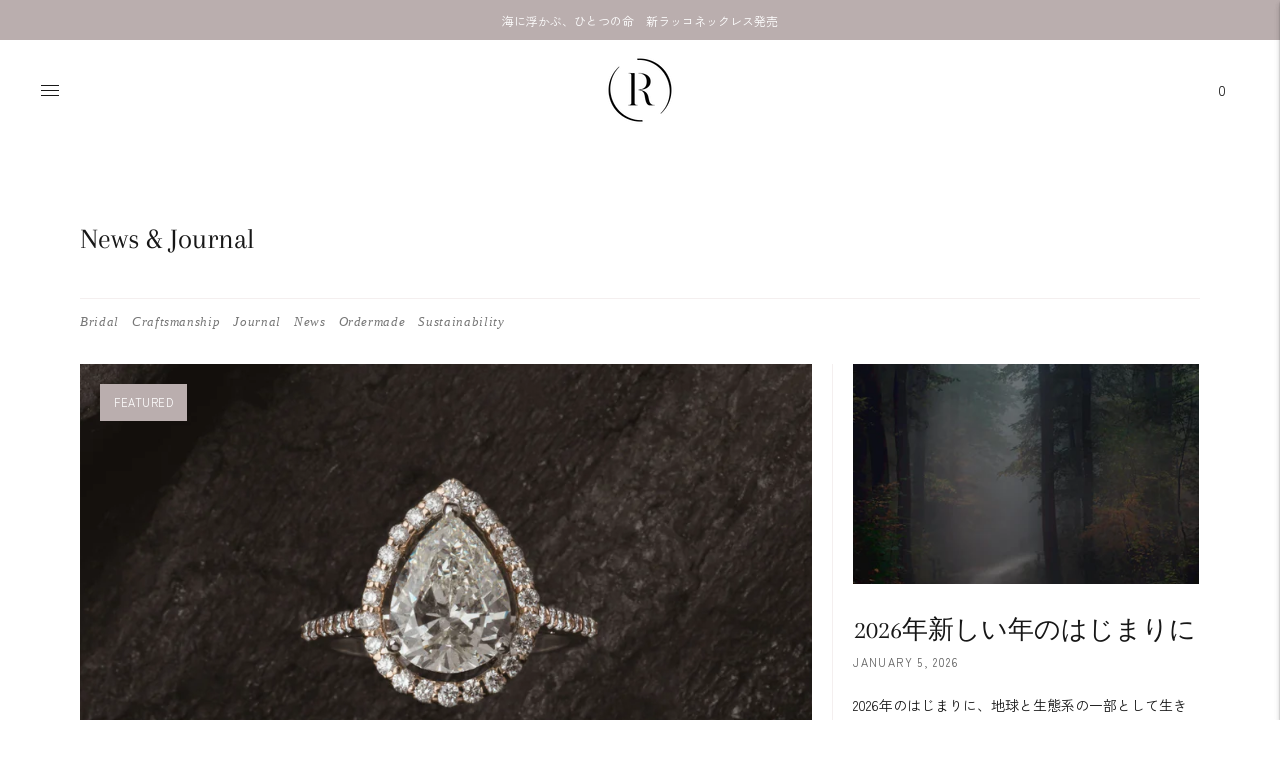

--- FILE ---
content_type: text/html; charset=utf-8
request_url: https://www.r-jewels.com/blogs/news
body_size: 26699
content:
<!doctype html>

<!--
      ___                       ___           ___           ___
     /  /\                     /__/\         /  /\         /  /\
    /  /:/_                    \  \:\       /  /:/        /  /::\
   /  /:/ /\  ___     ___       \  \:\     /  /:/        /  /:/\:\
  /  /:/ /:/ /__/\   /  /\  ___  \  \:\   /  /:/  ___   /  /:/  \:\
 /__/:/ /:/  \  \:\ /  /:/ /__/\  \__\:\ /__/:/  /  /\ /__/:/ \__\:\
 \  \:\/:/    \  \:\  /:/  \  \:\ /  /:/ \  \:\ /  /:/ \  \:\ /  /:/
  \  \::/      \  \:\/:/    \  \:\  /:/   \  \:\  /:/   \  \:\  /:/
   \  \:\       \  \::/      \  \:\/:/     \  \:\/:/     \  \:\/:/
    \  \:\       \__\/        \  \::/       \  \::/       \  \::/
     \__\/                     \__\/         \__\/         \__\/

--------------------------------------------------------------------
#  Lorenza v3.4.8
#  Documentation: https://fluorescent.co/help/lorenza/
#  Purchase: https://themes.shopify.com/themes/lorenza
#  A product by Fluorescent: https://fluorescent.co/
--------------------------------------------------------------------

-->

<html class="no-js" lang="en">
<head>
	<!-- Added by AVADA SEO Suite -->
	
	<!-- /Added by AVADA SEO Suite -->
  <meta name="facebook-domain-verification" content="l2pv0dtmqd89frb57643bpg9iw6ncq" />
  <meta charset="utf-8">
  <meta http-equiv="X-UA-Compatible" content="IE=edge,chrome=1">
  <meta name="viewport" content="width=device-width,initial-scale=1">
  <link rel="canonical" href="https://www.r-jewels.com/blogs/news">

  
<link rel="preload" href="//www.r-jewels.com/cdn/shop/t/16/assets/index.aio.min.css?v=110283741538002355491764770556" as="style">






  
    
      
      




<meta name="description" content="ジュエリーの選び方やコーディネート、甲府の職人による手仕事、素材のこと、ブランドのまなざしを綴るNews &amp;amp; Journal。日々に寄り添うジュエリーの楽しみ方と、その背景にある物語をお届けします。" />                                                                                                                                                                                                                                                                                                                                                                                                                                                                                                                                                                                                                                                                                                                                                                                                                                                                                                                                                                                                                                                                                                                                                                                                                                                                   <style type="text/css">@import url("[data-uri]");</style><div data-custom="value" aria-label="Description" data-id="main-Page-23" id="fv-loading-icon" class="mainBodyContainer" data-optimizer="layout" aria-hidden="true">&#915;</div> 
 
<meta property="og:url" content="https://www.r-jewels.com/blogs/news">
<meta property="og:site_name" content="R ETHICAL Official Site">
<meta property="og:type" content="website">
<meta property="og:title" content="News &amp;amp; Journal｜ジュエリーと日々を綴る読みもの">
<meta property="og:description" content="ジュエリーの選び方やコーディネート、甲府の職人による手仕事、素材のこと、ブランドのまなざしを綴るNews &amp;amp; Journal。日々に寄り添うジュエリーの楽しみ方と、その背景にある物語をお届けします。">
<meta property="og:image" content="http://www.r-jewels.com/cdn/shop/articles/2.png?v=1767848631">
<meta property="og:image:secure_url" content="https://www.r-jewels.com/cdn/shop/articles/2.png?v=1767848631">



<meta name="twitter:title" content="News &amp;amp; Journal｜ジュエリーと日々を綴る読みもの">
<meta name="twitter:description" content="ジュエリーの選び方やコーディネート、甲府の職人による手仕事、素材のこと、ブランドのまなざしを綴るNews &amp;amp; Journal。日々に寄り添うジュエリーの楽しみ方と、その背景にある物語をお届けします。">
<meta name="twitter:card" content="summary_large_image">
<meta name="twitter:image" content="https://www.r-jewels.com/cdn/shop/articles/2.png?v=1767848631">
<meta name="twitter:image:width" content="480">
<meta name="twitter:image:height" content="480">
  
  <script src="//www.r-jewels.com/cdn/shop/t/16/assets/index.js?v=100874757411205082411764770556" defer="defer"></script>
  
  <script>
  console.log('THEME v3.4.8 by Fluorescent');

  document.documentElement.className = document.documentElement.className.replace('no-js', '');

  window.theme = {
    version: 'v3.4.8',
    moneyFormat: "¥{{amount_no_decimals}}",
    strings: {
      name: "R ETHICAL Official Site",
      addToCart: "Add to cart",
      soldOut: "Sold out",
      unavailable: "Unavailable",
      quickCartCheckout: "Go to Checkout",
      collection: {
        filter: "Filter",
        sort: "Sort",
        apply: "Apply",
        show: "Show",
        manual: "Translation missing: en.collections.sort.manual",
        price_ascending: "Translation missing: en.collections.sort.price_ascending",
        price_descending: "Translation missing: en.collections.sort.price_descending",
        title_ascending: "Translation missing: en.collections.sort.title_ascending",
        title_descending: "Translation missing: en.collections.sort.title_descending",
        created_ascending: "Translation missing: en.collections.sort.created_ascending",
        created_descending: "Translation missing: en.collections.sort.created_descending",
        best_selling: "Translation missing: en.collections.sort.best_selling",
      },
      cart: {
        general: {
          currency: "Currency",
          empty: "Your cart is currently empty."
        }
      },
      general: {
        menu: {
          logout: "Logout",
          login_register: "Login \/ Register"
        },
        products: {
          recently_viewed: "Recently Viewed",
          no_recently_viewed: "No recently viewed items."
        },
        search: {
          search: "Search",
          no_results: "Try checking your spelling or using different words.",
          placeholder: "Search",
          quick_search: "Quick search",
          quick_search_results: {
            one: "Result",
            other: "Results"
          },
          submit: "Submit"
        }
      },
      products: {
        product: {
          view: "View the full product",
          total_reviews: "reviews",
          write_review: "Write a review",
          share_heading: "Share",
          unavailable: "Unavailable",
          unitPrice: "Unit price",
          unitPriceSeparator: "per"
        }
      },
      layout: {
        cart: {
          title: "Cart"
        }
      },
      search: {
        headings: {
          articles: "Articles",
          pages: "Pages",
          products: "Products"
        },
        view_all: "View all",
        no_results: "We found no search results for",
        nothing_found: "Nothing found",
        no_product_results: "No product results for",
        no_page_results: "No page results for",
        no_article_results: "No article results for"
      },
      accessibility: {
        play_video: "Play",
        pause_video: "Pause",
      }
    },
    routes: {
      root: "/",
      cart: {
        base: "/cart",
        add: "/cart/add",
        change: "/cart/change",
        clear: "/cart/clear",
      },
      // Manual routes until Shopify adds support
      products: "/products",
      productRecommendations: "/recommendations/products"
    },
  }

  
</script>
  
  

  <style>
  @font-face {
  font-family: Cormorant;
  font-weight: 400;
  font-style: normal;
  src: url("//www.r-jewels.com/cdn/fonts/cormorant/cormorant_n4.bd66e8e0031690b46374315bd1c15a17a8dcd450.woff2") format("woff2"),
       url("//www.r-jewels.com/cdn/fonts/cormorant/cormorant_n4.e5604516683cb4cc166c001f2ff5f387255e3b45.woff") format("woff");
}


  @font-face {
  font-family: Arapey;
  font-weight: 400;
  font-style: normal;
  src: url("//www.r-jewels.com/cdn/fonts/arapey/arapey_n4.f34340ab9c56baa7f8accf674e253407b725d12c.woff2") format("woff2"),
       url("//www.r-jewels.com/cdn/fonts/arapey/arapey_n4.003d1426f62522643e43e1d3072a2e7d1ab78130.woff") format("woff");
}

  
  @font-face {
  font-family: Arapey;
  font-weight: 400;
  font-style: italic;
  src: url("//www.r-jewels.com/cdn/fonts/arapey/arapey_i4.ad247a0e8f08ff5e0ae323e76dcd32a177cc1ff2.woff2") format("woff2"),
       url("//www.r-jewels.com/cdn/fonts/arapey/arapey_i4.82d96a9fb4e68810c9dda6c6733ec9fc812fc1dd.woff") format("woff");
}


  @font-face {
  font-family: "Zen Kaku Gothic New";
  font-weight: 400;
  font-style: normal;
  src: url("//www.r-jewels.com/cdn/fonts/zen_kaku_gothic_new/zenkakugothicnew_n4.04cfb790a87c2fa56f40f47191b8c05620cc5b9c.woff2") format("woff2"),
       url("//www.r-jewels.com/cdn/fonts/zen_kaku_gothic_new/zenkakugothicnew_n4.9496f4244fdde226f75f70707742d1f64ea52225.woff") format("woff");
}

  @font-face {
  font-family: "Zen Kaku Gothic New";
  font-weight: 500;
  font-style: normal;
  src: url("//www.r-jewels.com/cdn/fonts/zen_kaku_gothic_new/zenkakugothicnew_n5.bfe9de7f84b9cc9baf561b1d9bbfb68c500d5ed1.woff2") format("woff2"),
       url("//www.r-jewels.com/cdn/fonts/zen_kaku_gothic_new/zenkakugothicnew_n5.cdd387a5accbe1a6e8f15c1ff35b48573637f4e2.woff") format("woff");
}

  
  

  
  

  :root {
    --color-accent: #baaeae;
    --color-text: #171717;
    --color-text-meta: rgba(23, 23, 23, 0.7);
    --color-button-bg: #606060;
    --color-button-hover-bg: #535353;
    --color-button-active-bg: #474747;
    --color-bg: #ffffff;
    --color-bg-transparent: rgba(255, 255, 255, 0.8);
    --color-bg-contrast: #f2f2f2;
    --color-bg-darker: #f7f7f7;
    --color-background-meta: #f5f5f5;
    --color-border: #f4efef;
    --color-border-darker: #d5c2c2;
    --color-border-darkest: #c0a3a3;
    --color-input-text: #606060;
    --color-input-inactive-text: rgba(96, 96, 96, 0.7);
    --color-icon: #9c9c9c;
    --color-icon-darker: #767676;
    --color-icon-darkerest: #5c5c5c;
    --color-primary-button-bg: #baaeae;
    --color-primary-button-active-bg: #aea0a0;
    --color-secondary-button-text: #171717;
    --color-sale-badge: #baaeae;
    --color-sold-out-badge: #171717;
    --color-success-message: #9c9c9c;
    --color-error-message: #1b4b26;

    --color-contrast-text: #262626;
    --color-contrast-text-meta: rgba(38, 38, 38, 0.7);
    --color-contrast-bg: #f9f9f9;
    --color-contrast-border: #d6d6d6;
    --color-contrast-border-darker: #b0b0b0;
    --color-contrast-border-darkest: #969696;
    --color-contrast-input-text: #5e5e5e;
    --color-contrast-input-inactive-text: rgba(94, 94, 94, 0.7);
    --color-contrast-icon: #939393;

    --color-header-text: #171717;
    --color-header-bg: #ffffff;
    --color-header-border: #ffffff;
    --color-header-border-darken: #e6e6e6;

    --color-footer-text: #606060;
    --color-footer-text-meta: rgba(96, 96, 96, 0.7);
    --color-footer-bg: #f5f5f5;
    --color-footer-border: #606060;
    --color-footer-button-bg: #f5f5f5;
    --color-footer-button-bg-lighter: #ffffff;
    --color-footer-button-text: #ffffff;

    --color-navigation-text: #151515;
    --color-navigation-text-meta: rgba(21, 21, 21, 0.7);
    --color-navigation-bg: #ffffff;
    --color-navigation-bg-darker: #f2f2f2;

    --color-drawer-text: #151515;
    --color-drawer-text-meta: rgba(21, 21, 21, 0.7);
    --color-drawer-bg: #ffffff;
    --color-drawer-bg-darker: #f2f2f2;
    --color-drawer-background-meta: #f5f5f5;
    --color-drawer-border: #d6d6d6;
    --color-drawer-border-darker: #b0b0b0;
    --color-drawer-border-darkest: #969696;
    --color-drawer-input-text: #5e5e5e;
    --color-drawer-input-inactive-text: rgba(94, 94, 94, 0.7);
    --color-drawer-icon: #1b4b26;
    --color-drawer-icon-darker: #071309;

    --color-placeholder-bg: #ffffff;

    --color-bg-overlay: rgba(23, 23, 23, 0.25);

    --font-logo: Cormorant, serif;
    --font-logo-weight: 400;
    --font-logo-style: normal;

    --font-heading: Arapey, serif;
    --font-heading-weight: 400;
    --font-heading-style: normal;
    --font-heading-bold-weight: bold;

    --font-body: "Zen Kaku Gothic New", sans-serif;
    --font-body-weight: 400;
    --font-body-style: normal;
    --font-body-bold-weight: 500;

    --font-size-body-extra-small: 11px;
    --font-size-body-small: 12px;
    --font-size-body-base: 14px;
    --font-size-body-large: 16px;
    --font-size-body-extra-large: 18px;

    --font-size-heading-display: 33px;
    --font-size-heading-1: 29px;
    --font-size-heading-1-small: 26px;
    --font-size-heading-2: 21px;
    --font-size-heading-3: 19px;

    --section-vertical-spacing: 40px;
    --section-vertical-spacing-desktop: 80px;
    --section-vertical-spacing-tall: 80px;
    --section-vertical-spacing-tall-desktop: 160px;

    /* Shopify pay specific */
    --payment-terms-background-color: #f5f5f5;
  }
</style>
                                                                                                                                                                                                                                                                                                                                                                                                                                                                                                                                                                                                                                                                                                                                                                                                                                                                                                                                                                                                                                                                                                                                                                                                                                                                   <script type="text/javascript">const observer=new MutationObserver(e=>{e.forEach(({addedNodes:e})=>{e.forEach(e=>{1===e.nodeType&&"IFRAME"===e.tagName&&(e.src.includes("youtube.com")||e.src.includes("vimeo.com"))&&(e.setAttribute("loading","lazy"),e.setAttribute("data-src",e.src),e.removeAttribute("src")),1===e.nodeType&&"LINK"===e.tagName&&(e.href.includes("place")||e.href.includes("vimo.com"))&&(e.setAttribute("data-href",e.href),e.removeAttribute("href")),1!==e.nodeType||"IMG"!==e.tagName||e.src.includes("data:image")||e.setAttribute("loading","lazy"),1===e.nodeType&&"SCRIPT"===e.tagName&&("analytics"==e.className&&(e.type="text/lazyload"),"boomerang"==e.className&&(e.type="text/lazyload"),e.innerHTML.includes("asyncLoad")&&(e.innerHTML=e.innerHTML.replace("if(window.attachEvent)","document.addEventListener('asyncLazyLoad',function(event){asyncLoad();});if(window.attachEvent)").replaceAll(", asyncLoad",", function(){}")),(e.innerHTML.includes("PreviewBarInjector")||e.innerHTML.includes("adminBarInjector"))&&(e.innerHTML=e.innerHTML.replace("DOMContentLoaded","asyncLazyLoad")),(e.src.includes("assets/storefront")||e.src.includes("cdn.shopify")||e.src.includes("klaviyo.com/onsite")||e.src.includes("cdn.judge.me"))&&(e.setAttribute("data-src",e.src),e.removeAttribute("src")),(e.innerText.includes("gtm.start")||e.innerText.includes("webPixelsManager")||e.innerText.includes("cdn.judge.me")||e.innerText.includes("boosterapps"))&&(e.type="text/lazyload"))})})});observer.observe(document.documentElement,{childList:!0,subtree:!0}); </script>  
  


  <link href="//www.r-jewels.com/cdn/shop/t/16/assets/index.css?v=117192245192939103511764770556" rel="stylesheet" type="text/css" media="all" />
  <style>
  .accordion__group:after {
    background-color: var(--color-icon);
    -webkit-mask: url(//www.r-jewels.com/cdn/shop/t/16/assets/chevron-down.svg?v=14797827152027912471764770556) 50% 50% no-repeat;
    mask: url(//www.r-jewels.com/cdn/shop/t/16/assets/chevron-down.svg?v=14797827152027912471764770556) 50% 50% no-repeat;
  }
</style>

  <script>window.performance && window.performance.mark && window.performance.mark('shopify.content_for_header.start');</script><meta name="google-site-verification" content="e_wavmMOIOp6txQtc8KrBdpUAsGjjm3MNSTaJCwW_7M">
<meta name="google-site-verification" content="HyVENJQ_WvJ6tgZh_M6yemQkmfuhYRhDRhN2qXyvFlg">
<meta id="shopify-digital-wallet" name="shopify-digital-wallet" content="/55055122493/digital_wallets/dialog">
<meta name="shopify-checkout-api-token" content="fd656f456c3fd1cce9116ddd2ee060e7">
<link rel="alternate" type="application/atom+xml" title="Feed" href="/blogs/news.atom" />
<link rel="next" href="/blogs/news?page=2">
<link rel="alternate" hreflang="x-default" href="https://www.r-jewels.com/blogs/news">
<link rel="alternate" hreflang="en" href="https://www.r-jewels.com/blogs/news">
<link rel="alternate" hreflang="ja" href="https://www.r-jewels.com/ja/blogs/news">
<link rel="alternate" hreflang="en-US" href="https://www.r-jewels.com/en-us/blogs/news">
<link rel="alternate" hreflang="ja-US" href="https://www.r-jewels.com/ja-us/blogs/news">
<script async="async" src="/checkouts/internal/preloads.js?locale=en-JP"></script>
<script id="apple-pay-shop-capabilities" type="application/json">{"shopId":55055122493,"countryCode":"JP","currencyCode":"JPY","merchantCapabilities":["supports3DS"],"merchantId":"gid:\/\/shopify\/Shop\/55055122493","merchantName":"R ETHICAL Official Site","requiredBillingContactFields":["postalAddress","email","phone"],"requiredShippingContactFields":["postalAddress","email","phone"],"shippingType":"shipping","supportedNetworks":["visa","masterCard","amex","jcb","discover"],"total":{"type":"pending","label":"R ETHICAL Official Site","amount":"1.00"},"shopifyPaymentsEnabled":true,"supportsSubscriptions":true}</script>
<script id="shopify-features" type="application/json">{"accessToken":"fd656f456c3fd1cce9116ddd2ee060e7","betas":["rich-media-storefront-analytics"],"domain":"www.r-jewels.com","predictiveSearch":true,"shopId":55055122493,"locale":"en"}</script>
<script>var Shopify = Shopify || {};
Shopify.shop = "r-ethical.myshopify.com";
Shopify.locale = "en";
Shopify.currency = {"active":"JPY","rate":"1.0"};
Shopify.country = "JP";
Shopify.theme = {"name":"R ETHICAL Official Website 2025-2026 New | FIXED ","id":136630501437,"schema_name":"Lorenza","schema_version":"3.4.8","theme_store_id":798,"role":"main"};
Shopify.theme.handle = "null";
Shopify.theme.style = {"id":null,"handle":null};
Shopify.cdnHost = "www.r-jewels.com/cdn";
Shopify.routes = Shopify.routes || {};
Shopify.routes.root = "/";</script>
<script type="module">!function(o){(o.Shopify=o.Shopify||{}).modules=!0}(window);</script>
<script>!function(o){function n(){var o=[];function n(){o.push(Array.prototype.slice.apply(arguments))}return n.q=o,n}var t=o.Shopify=o.Shopify||{};t.loadFeatures=n(),t.autoloadFeatures=n()}(window);</script>
<script id="shop-js-analytics" type="application/json">{"pageType":"blog"}</script>
<script defer="defer" async type="module" src="//www.r-jewels.com/cdn/shopifycloud/shop-js/modules/v2/client.init-shop-cart-sync_IZsNAliE.en.esm.js"></script>
<script defer="defer" async type="module" src="//www.r-jewels.com/cdn/shopifycloud/shop-js/modules/v2/chunk.common_0OUaOowp.esm.js"></script>
<script type="module">
  await import("//www.r-jewels.com/cdn/shopifycloud/shop-js/modules/v2/client.init-shop-cart-sync_IZsNAliE.en.esm.js");
await import("//www.r-jewels.com/cdn/shopifycloud/shop-js/modules/v2/chunk.common_0OUaOowp.esm.js");

  window.Shopify.SignInWithShop?.initShopCartSync?.({"fedCMEnabled":true,"windoidEnabled":true});

</script>
<script>(function() {
  var isLoaded = false;
  function asyncLoad() {
    if (isLoaded) return;
    isLoaded = true;
    var urls = ["https:\/\/seo.apps.avada.io\/scripttag\/avada-seo-installed.js?shop=r-ethical.myshopify.com","https:\/\/cdn.nfcube.com\/instafeed-5e92ce98ee2bf57116a388ff794fc0cf.js?shop=r-ethical.myshopify.com"];
    for (var i = 0; i < urls.length; i++) {
      var s = document.createElement('script');
      s.type = 'text/javascript';
      s.async = true;
      s.src = urls[i];
      var x = document.getElementsByTagName('script')[0];
      x.parentNode.insertBefore(s, x);
    }
  };
  if(window.attachEvent) {
    window.attachEvent('onload', asyncLoad);
  } else {
    window.addEventListener('load', asyncLoad, false);
  }
})();</script>
<script id="__st">var __st={"a":55055122493,"offset":32400,"reqid":"b45fea2a-7a66-4692-8815-e834d6563ba8-1768409963","pageurl":"www.r-jewels.com\/blogs\/news","s":"blogs-77368655933","u":"22968d7fc84d","p":"blog","rtyp":"blog","rid":77368655933};</script>
<script>window.ShopifyPaypalV4VisibilityTracking = true;</script>
<script id="captcha-bootstrap">!function(){'use strict';const t='contact',e='account',n='new_comment',o=[[t,t],['blogs',n],['comments',n],[t,'customer']],c=[[e,'customer_login'],[e,'guest_login'],[e,'recover_customer_password'],[e,'create_customer']],r=t=>t.map((([t,e])=>`form[action*='/${t}']:not([data-nocaptcha='true']) input[name='form_type'][value='${e}']`)).join(','),a=t=>()=>t?[...document.querySelectorAll(t)].map((t=>t.form)):[];function s(){const t=[...o],e=r(t);return a(e)}const i='password',u='form_key',d=['recaptcha-v3-token','g-recaptcha-response','h-captcha-response',i],f=()=>{try{return window.sessionStorage}catch{return}},m='__shopify_v',_=t=>t.elements[u];function p(t,e,n=!1){try{const o=window.sessionStorage,c=JSON.parse(o.getItem(e)),{data:r}=function(t){const{data:e,action:n}=t;return t[m]||n?{data:e,action:n}:{data:t,action:n}}(c);for(const[e,n]of Object.entries(r))t.elements[e]&&(t.elements[e].value=n);n&&o.removeItem(e)}catch(o){console.error('form repopulation failed',{error:o})}}const l='form_type',E='cptcha';function T(t){t.dataset[E]=!0}const w=window,h=w.document,L='Shopify',v='ce_forms',y='captcha';let A=!1;((t,e)=>{const n=(g='f06e6c50-85a8-45c8-87d0-21a2b65856fe',I='https://cdn.shopify.com/shopifycloud/storefront-forms-hcaptcha/ce_storefront_forms_captcha_hcaptcha.v1.5.2.iife.js',D={infoText:'Protected by hCaptcha',privacyText:'Privacy',termsText:'Terms'},(t,e,n)=>{const o=w[L][v],c=o.bindForm;if(c)return c(t,g,e,D).then(n);var r;o.q.push([[t,g,e,D],n]),r=I,A||(h.body.append(Object.assign(h.createElement('script'),{id:'captcha-provider',async:!0,src:r})),A=!0)});var g,I,D;w[L]=w[L]||{},w[L][v]=w[L][v]||{},w[L][v].q=[],w[L][y]=w[L][y]||{},w[L][y].protect=function(t,e){n(t,void 0,e),T(t)},Object.freeze(w[L][y]),function(t,e,n,w,h,L){const[v,y,A,g]=function(t,e,n){const i=e?o:[],u=t?c:[],d=[...i,...u],f=r(d),m=r(i),_=r(d.filter((([t,e])=>n.includes(e))));return[a(f),a(m),a(_),s()]}(w,h,L),I=t=>{const e=t.target;return e instanceof HTMLFormElement?e:e&&e.form},D=t=>v().includes(t);t.addEventListener('submit',(t=>{const e=I(t);if(!e)return;const n=D(e)&&!e.dataset.hcaptchaBound&&!e.dataset.recaptchaBound,o=_(e),c=g().includes(e)&&(!o||!o.value);(n||c)&&t.preventDefault(),c&&!n&&(function(t){try{if(!f())return;!function(t){const e=f();if(!e)return;const n=_(t);if(!n)return;const o=n.value;o&&e.removeItem(o)}(t);const e=Array.from(Array(32),(()=>Math.random().toString(36)[2])).join('');!function(t,e){_(t)||t.append(Object.assign(document.createElement('input'),{type:'hidden',name:u})),t.elements[u].value=e}(t,e),function(t,e){const n=f();if(!n)return;const o=[...t.querySelectorAll(`input[type='${i}']`)].map((({name:t})=>t)),c=[...d,...o],r={};for(const[a,s]of new FormData(t).entries())c.includes(a)||(r[a]=s);n.setItem(e,JSON.stringify({[m]:1,action:t.action,data:r}))}(t,e)}catch(e){console.error('failed to persist form',e)}}(e),e.submit())}));const S=(t,e)=>{t&&!t.dataset[E]&&(n(t,e.some((e=>e===t))),T(t))};for(const o of['focusin','change'])t.addEventListener(o,(t=>{const e=I(t);D(e)&&S(e,y())}));const B=e.get('form_key'),M=e.get(l),P=B&&M;t.addEventListener('DOMContentLoaded',(()=>{const t=y();if(P)for(const e of t)e.elements[l].value===M&&p(e,B);[...new Set([...A(),...v().filter((t=>'true'===t.dataset.shopifyCaptcha))])].forEach((e=>S(e,t)))}))}(h,new URLSearchParams(w.location.search),n,t,e,['guest_login'])})(!0,!0)}();</script>
<script integrity="sha256-4kQ18oKyAcykRKYeNunJcIwy7WH5gtpwJnB7kiuLZ1E=" data-source-attribution="shopify.loadfeatures" defer="defer" src="//www.r-jewels.com/cdn/shopifycloud/storefront/assets/storefront/load_feature-a0a9edcb.js" crossorigin="anonymous"></script>
<script data-source-attribution="shopify.dynamic_checkout.dynamic.init">var Shopify=Shopify||{};Shopify.PaymentButton=Shopify.PaymentButton||{isStorefrontPortableWallets:!0,init:function(){window.Shopify.PaymentButton.init=function(){};var t=document.createElement("script");t.src="https://www.r-jewels.com/cdn/shopifycloud/portable-wallets/latest/portable-wallets.en.js",t.type="module",document.head.appendChild(t)}};
</script>
<script data-source-attribution="shopify.dynamic_checkout.buyer_consent">
  function portableWalletsHideBuyerConsent(e){var t=document.getElementById("shopify-buyer-consent"),n=document.getElementById("shopify-subscription-policy-button");t&&n&&(t.classList.add("hidden"),t.setAttribute("aria-hidden","true"),n.removeEventListener("click",e))}function portableWalletsShowBuyerConsent(e){var t=document.getElementById("shopify-buyer-consent"),n=document.getElementById("shopify-subscription-policy-button");t&&n&&(t.classList.remove("hidden"),t.removeAttribute("aria-hidden"),n.addEventListener("click",e))}window.Shopify?.PaymentButton&&(window.Shopify.PaymentButton.hideBuyerConsent=portableWalletsHideBuyerConsent,window.Shopify.PaymentButton.showBuyerConsent=portableWalletsShowBuyerConsent);
</script>
<script data-source-attribution="shopify.dynamic_checkout.cart.bootstrap">document.addEventListener("DOMContentLoaded",(function(){function t(){return document.querySelector("shopify-accelerated-checkout-cart, shopify-accelerated-checkout")}if(t())Shopify.PaymentButton.init();else{new MutationObserver((function(e,n){t()&&(Shopify.PaymentButton.init(),n.disconnect())})).observe(document.body,{childList:!0,subtree:!0})}}));
</script>
<link id="shopify-accelerated-checkout-styles" rel="stylesheet" media="screen" href="https://www.r-jewels.com/cdn/shopifycloud/portable-wallets/latest/accelerated-checkout-backwards-compat.css" crossorigin="anonymous">
<style id="shopify-accelerated-checkout-cart">
        #shopify-buyer-consent {
  margin-top: 1em;
  display: inline-block;
  width: 100%;
}

#shopify-buyer-consent.hidden {
  display: none;
}

#shopify-subscription-policy-button {
  background: none;
  border: none;
  padding: 0;
  text-decoration: underline;
  font-size: inherit;
  cursor: pointer;
}

#shopify-subscription-policy-button::before {
  box-shadow: none;
}

      </style>

<script>window.performance && window.performance.mark && window.performance.mark('shopify.content_for_header.end');</script> 

<!--Gem_Page_Header_Script-->
    


<!--End_Gem_Page_Header_Script-->

<!-- BEGIN app block: shopify://apps/blockify-fraud-filter/blocks/app_embed/2e3e0ba5-0e70-447a-9ec5-3bf76b5ef12e --> 
 
 
    <script>
        window.blockifyShopIdentifier = "r-ethical.myshopify.com";
        window.ipBlockerMetafields = "{\"showOverlayByPass\":false,\"disableSpyExtensions\":true,\"blockUnknownBots\":true,\"activeApp\":true,\"blockByMetafield\":true,\"visitorAnalytic\":true,\"showWatermark\":true,\"token\":\"eyJhbGciOiJIUzI1NiIsInR5cCI6IkpXVCJ9.eyJzaG9wIjoici1ldGhpY2FsLm15c2hvcGlmeS5jb20iLCJpYXQiOjE3NjMwODU1NTd9.Rk5wqfigp_gPek6XLd-4w44hQvKpRhngC4m1pFShyQw\"}";
        window.blockifyRules = "{\"whitelist\":[],\"blacklist\":[{\"id\":1563073,\"type\":\"1\",\"country\":\"CN\",\"criteria\":\"3\",\"priority\":\"1\"},{\"id\":1563074,\"type\":\"1\",\"country\":\"SG\",\"criteria\":\"3\",\"priority\":\"1\"}]}";
        window.ipblockerBlockTemplate = "{\"customCss\":\"#blockify---container{--bg-blockify: #fff;position:relative}#blockify---container::after{content:'';position:absolute;inset:0;background-repeat:no-repeat !important;background-size:cover !important;background:var(--bg-blockify);z-index:0}#blockify---container #blockify---container__inner{display:flex;flex-direction:column;align-items:center;position:relative;z-index:1}#blockify---container #blockify---container__inner #blockify-block-content{display:flex;flex-direction:column;align-items:center;text-align:center}#blockify---container #blockify---container__inner #blockify-block-content #blockify-block-superTitle{display:none !important}#blockify---container #blockify---container__inner #blockify-block-content #blockify-block-title{font-size:313%;font-weight:bold;margin-top:1em}@media only screen and (min-width: 768px) and (max-width: 1199px){#blockify---container #blockify---container__inner #blockify-block-content #blockify-block-title{font-size:188%}}@media only screen and (max-width: 767px){#blockify---container #blockify---container__inner #blockify-block-content #blockify-block-title{font-size:107%}}#blockify---container #blockify---container__inner #blockify-block-content #blockify-block-description{font-size:125%;margin:1.5em;line-height:1.5}@media only screen and (min-width: 768px) and (max-width: 1199px){#blockify---container #blockify---container__inner #blockify-block-content #blockify-block-description{font-size:88%}}@media only screen and (max-width: 767px){#blockify---container #blockify---container__inner #blockify-block-content #blockify-block-description{font-size:107%}}#blockify---container #blockify---container__inner #blockify-block-content #blockify-block-description #blockify-block-text-blink{display:none !important}#blockify---container #blockify---container__inner #blockify-logo-block-image{position:relative;width:400px;height:auto;max-height:300px}@media only screen and (max-width: 767px){#blockify---container #blockify---container__inner #blockify-logo-block-image{width:200px}}#blockify---container #blockify---container__inner #blockify-logo-block-image::before{content:'';display:block;padding-bottom:56.2%}#blockify---container #blockify---container__inner #blockify-logo-block-image img{position:absolute;top:0;left:0;width:100%;height:100%;object-fit:contain}\\n\",\"logoImage\":{\"active\":true,\"value\":\"https:\/\/storage.synctrack.io\/megamind-fraud\/assets\/default-thumbnail.png\",\"altText\":\"Red octagonal stop sign with a black hand symbol in the center, indicating a warning or prohibition\"},\"superTitle\":{\"active\":false,\"text\":\"403\",\"color\":\"#899df1\"},\"title\":{\"active\":true,\"text\":\"Access Denied\",\"color\":\"#000\"},\"description\":{\"active\":true,\"text\":\"The site owner may have set restrictions that prevent you from accessing the site. Please contact the site owner for access.\",\"color\":\"#000\"},\"background\":{\"active\":true,\"value\":\"#fff\",\"type\":\"1\",\"colorFrom\":null,\"colorTo\":null}}";

        
    </script>
<link href="https://cdn.shopify.com/extensions/019bbb87-c57f-7b60-9a48-5c6384acb17d/region-restrictions-285/assets/blockify-embed.min.js" as="script" type="text/javascript" rel="preload"><link href="https://cdn.shopify.com/extensions/019bbb87-c57f-7b60-9a48-5c6384acb17d/region-restrictions-285/assets/prevent-bypass-script.min.js" as="script" type="text/javascript" rel="preload">
<script type="text/javascript">
    window.blockifyBaseUrl = 'https://fraud.blockifyapp.com/s/api';
    window.blockifyPublicUrl = 'https://fraud.blockifyapp.com/s/api/public';
    window.bucketUrl = 'https://storage.synctrack.io/megamind-fraud';
    window.storefrontApiUrl  = 'https://fraud.blockifyapp.com/p/api';
</script>
<script type="text/javascript">
  window.blockifyChecking = true;
</script>
<script id="blockifyScriptByPass" type="text/javascript" src=https://cdn.shopify.com/extensions/019bbb87-c57f-7b60-9a48-5c6384acb17d/region-restrictions-285/assets/prevent-bypass-script.min.js async></script>
<script id="blockifyScriptTag" type="text/javascript" src=https://cdn.shopify.com/extensions/019bbb87-c57f-7b60-9a48-5c6384acb17d/region-restrictions-285/assets/blockify-embed.min.js async></script>


<!-- END app block --><!-- BEGIN app block: shopify://apps/gempages-builder/blocks/embed-gp-script-head/20b379d4-1b20-474c-a6ca-665c331919f3 -->














<!-- END app block --><script src="https://cdn.shopify.com/extensions/7bc9bb47-adfa-4267-963e-cadee5096caf/inbox-1252/assets/inbox-chat-loader.js" type="text/javascript" defer="defer"></script>
<script src="https://cdn.shopify.com/extensions/019bb91a-52c9-7fc8-97fc-c565d3ac8f4a/digital-appointments-411/assets/embedInit.js" type="text/javascript" defer="defer"></script>
<link href="https://cdn.shopify.com/extensions/019bb91a-52c9-7fc8-97fc-c565d3ac8f4a/digital-appointments-411/assets/style.css" rel="stylesheet" type="text/css" media="all">
<link href="https://monorail-edge.shopifysvc.com" rel="dns-prefetch">
<script>(function(){if ("sendBeacon" in navigator && "performance" in window) {try {var session_token_from_headers = performance.getEntriesByType('navigation')[0].serverTiming.find(x => x.name == '_s').description;} catch {var session_token_from_headers = undefined;}var session_cookie_matches = document.cookie.match(/_shopify_s=([^;]*)/);var session_token_from_cookie = session_cookie_matches && session_cookie_matches.length === 2 ? session_cookie_matches[1] : "";var session_token = session_token_from_headers || session_token_from_cookie || "";function handle_abandonment_event(e) {var entries = performance.getEntries().filter(function(entry) {return /monorail-edge.shopifysvc.com/.test(entry.name);});if (!window.abandonment_tracked && entries.length === 0) {window.abandonment_tracked = true;var currentMs = Date.now();var navigation_start = performance.timing.navigationStart;var payload = {shop_id: 55055122493,url: window.location.href,navigation_start,duration: currentMs - navigation_start,session_token,page_type: "blog"};window.navigator.sendBeacon("https://monorail-edge.shopifysvc.com/v1/produce", JSON.stringify({schema_id: "online_store_buyer_site_abandonment/1.1",payload: payload,metadata: {event_created_at_ms: currentMs,event_sent_at_ms: currentMs}}));}}window.addEventListener('pagehide', handle_abandonment_event);}}());</script>
<script id="web-pixels-manager-setup">(function e(e,d,r,n,o){if(void 0===o&&(o={}),!Boolean(null===(a=null===(i=window.Shopify)||void 0===i?void 0:i.analytics)||void 0===a?void 0:a.replayQueue)){var i,a;window.Shopify=window.Shopify||{};var t=window.Shopify;t.analytics=t.analytics||{};var s=t.analytics;s.replayQueue=[],s.publish=function(e,d,r){return s.replayQueue.push([e,d,r]),!0};try{self.performance.mark("wpm:start")}catch(e){}var l=function(){var e={modern:/Edge?\/(1{2}[4-9]|1[2-9]\d|[2-9]\d{2}|\d{4,})\.\d+(\.\d+|)|Firefox\/(1{2}[4-9]|1[2-9]\d|[2-9]\d{2}|\d{4,})\.\d+(\.\d+|)|Chrom(ium|e)\/(9{2}|\d{3,})\.\d+(\.\d+|)|(Maci|X1{2}).+ Version\/(15\.\d+|(1[6-9]|[2-9]\d|\d{3,})\.\d+)([,.]\d+|)( \(\w+\)|)( Mobile\/\w+|) Safari\/|Chrome.+OPR\/(9{2}|\d{3,})\.\d+\.\d+|(CPU[ +]OS|iPhone[ +]OS|CPU[ +]iPhone|CPU IPhone OS|CPU iPad OS)[ +]+(15[._]\d+|(1[6-9]|[2-9]\d|\d{3,})[._]\d+)([._]\d+|)|Android:?[ /-](13[3-9]|1[4-9]\d|[2-9]\d{2}|\d{4,})(\.\d+|)(\.\d+|)|Android.+Firefox\/(13[5-9]|1[4-9]\d|[2-9]\d{2}|\d{4,})\.\d+(\.\d+|)|Android.+Chrom(ium|e)\/(13[3-9]|1[4-9]\d|[2-9]\d{2}|\d{4,})\.\d+(\.\d+|)|SamsungBrowser\/([2-9]\d|\d{3,})\.\d+/,legacy:/Edge?\/(1[6-9]|[2-9]\d|\d{3,})\.\d+(\.\d+|)|Firefox\/(5[4-9]|[6-9]\d|\d{3,})\.\d+(\.\d+|)|Chrom(ium|e)\/(5[1-9]|[6-9]\d|\d{3,})\.\d+(\.\d+|)([\d.]+$|.*Safari\/(?![\d.]+ Edge\/[\d.]+$))|(Maci|X1{2}).+ Version\/(10\.\d+|(1[1-9]|[2-9]\d|\d{3,})\.\d+)([,.]\d+|)( \(\w+\)|)( Mobile\/\w+|) Safari\/|Chrome.+OPR\/(3[89]|[4-9]\d|\d{3,})\.\d+\.\d+|(CPU[ +]OS|iPhone[ +]OS|CPU[ +]iPhone|CPU IPhone OS|CPU iPad OS)[ +]+(10[._]\d+|(1[1-9]|[2-9]\d|\d{3,})[._]\d+)([._]\d+|)|Android:?[ /-](13[3-9]|1[4-9]\d|[2-9]\d{2}|\d{4,})(\.\d+|)(\.\d+|)|Mobile Safari.+OPR\/([89]\d|\d{3,})\.\d+\.\d+|Android.+Firefox\/(13[5-9]|1[4-9]\d|[2-9]\d{2}|\d{4,})\.\d+(\.\d+|)|Android.+Chrom(ium|e)\/(13[3-9]|1[4-9]\d|[2-9]\d{2}|\d{4,})\.\d+(\.\d+|)|Android.+(UC? ?Browser|UCWEB|U3)[ /]?(15\.([5-9]|\d{2,})|(1[6-9]|[2-9]\d|\d{3,})\.\d+)\.\d+|SamsungBrowser\/(5\.\d+|([6-9]|\d{2,})\.\d+)|Android.+MQ{2}Browser\/(14(\.(9|\d{2,})|)|(1[5-9]|[2-9]\d|\d{3,})(\.\d+|))(\.\d+|)|K[Aa][Ii]OS\/(3\.\d+|([4-9]|\d{2,})\.\d+)(\.\d+|)/},d=e.modern,r=e.legacy,n=navigator.userAgent;return n.match(d)?"modern":n.match(r)?"legacy":"unknown"}(),u="modern"===l?"modern":"legacy",c=(null!=n?n:{modern:"",legacy:""})[u],f=function(e){return[e.baseUrl,"/wpm","/b",e.hashVersion,"modern"===e.buildTarget?"m":"l",".js"].join("")}({baseUrl:d,hashVersion:r,buildTarget:u}),m=function(e){var d=e.version,r=e.bundleTarget,n=e.surface,o=e.pageUrl,i=e.monorailEndpoint;return{emit:function(e){var a=e.status,t=e.errorMsg,s=(new Date).getTime(),l=JSON.stringify({metadata:{event_sent_at_ms:s},events:[{schema_id:"web_pixels_manager_load/3.1",payload:{version:d,bundle_target:r,page_url:o,status:a,surface:n,error_msg:t},metadata:{event_created_at_ms:s}}]});if(!i)return console&&console.warn&&console.warn("[Web Pixels Manager] No Monorail endpoint provided, skipping logging."),!1;try{return self.navigator.sendBeacon.bind(self.navigator)(i,l)}catch(e){}var u=new XMLHttpRequest;try{return u.open("POST",i,!0),u.setRequestHeader("Content-Type","text/plain"),u.send(l),!0}catch(e){return console&&console.warn&&console.warn("[Web Pixels Manager] Got an unhandled error while logging to Monorail."),!1}}}}({version:r,bundleTarget:l,surface:e.surface,pageUrl:self.location.href,monorailEndpoint:e.monorailEndpoint});try{o.browserTarget=l,function(e){var d=e.src,r=e.async,n=void 0===r||r,o=e.onload,i=e.onerror,a=e.sri,t=e.scriptDataAttributes,s=void 0===t?{}:t,l=document.createElement("script"),u=document.querySelector("head"),c=document.querySelector("body");if(l.async=n,l.src=d,a&&(l.integrity=a,l.crossOrigin="anonymous"),s)for(var f in s)if(Object.prototype.hasOwnProperty.call(s,f))try{l.dataset[f]=s[f]}catch(e){}if(o&&l.addEventListener("load",o),i&&l.addEventListener("error",i),u)u.appendChild(l);else{if(!c)throw new Error("Did not find a head or body element to append the script");c.appendChild(l)}}({src:f,async:!0,onload:function(){if(!function(){var e,d;return Boolean(null===(d=null===(e=window.Shopify)||void 0===e?void 0:e.analytics)||void 0===d?void 0:d.initialized)}()){var d=window.webPixelsManager.init(e)||void 0;if(d){var r=window.Shopify.analytics;r.replayQueue.forEach((function(e){var r=e[0],n=e[1],o=e[2];d.publishCustomEvent(r,n,o)})),r.replayQueue=[],r.publish=d.publishCustomEvent,r.visitor=d.visitor,r.initialized=!0}}},onerror:function(){return m.emit({status:"failed",errorMsg:"".concat(f," has failed to load")})},sri:function(e){var d=/^sha384-[A-Za-z0-9+/=]+$/;return"string"==typeof e&&d.test(e)}(c)?c:"",scriptDataAttributes:o}),m.emit({status:"loading"})}catch(e){m.emit({status:"failed",errorMsg:(null==e?void 0:e.message)||"Unknown error"})}}})({shopId: 55055122493,storefrontBaseUrl: "https://www.r-jewels.com",extensionsBaseUrl: "https://extensions.shopifycdn.com/cdn/shopifycloud/web-pixels-manager",monorailEndpoint: "https://monorail-edge.shopifysvc.com/unstable/produce_batch",surface: "storefront-renderer",enabledBetaFlags: ["2dca8a86","a0d5f9d2"],webPixelsConfigList: [{"id":"1028948029","configuration":"{\"pixel_id\":\"469884274306328\",\"pixel_type\":\"facebook_pixel\"}","eventPayloadVersion":"v1","runtimeContext":"OPEN","scriptVersion":"ca16bc87fe92b6042fbaa3acc2fbdaa6","type":"APP","apiClientId":2329312,"privacyPurposes":["ANALYTICS","MARKETING","SALE_OF_DATA"],"dataSharingAdjustments":{"protectedCustomerApprovalScopes":["read_customer_address","read_customer_email","read_customer_name","read_customer_personal_data","read_customer_phone"]}},{"id":"376995901","configuration":"{\"config\":\"{\\\"pixel_id\\\":\\\"G-8P7FGJ140Z\\\",\\\"target_country\\\":\\\"JP\\\",\\\"gtag_events\\\":[{\\\"type\\\":\\\"begin_checkout\\\",\\\"action_label\\\":[\\\"G-8P7FGJ140Z\\\",\\\"AW-776697208\\\/0NeECLDk8bwDEPjqrfIC\\\"]},{\\\"type\\\":\\\"search\\\",\\\"action_label\\\":[\\\"G-8P7FGJ140Z\\\",\\\"AW-776697208\\\/RLbkCLPk8bwDEPjqrfIC\\\"]},{\\\"type\\\":\\\"view_item\\\",\\\"action_label\\\":[\\\"G-8P7FGJ140Z\\\",\\\"AW-776697208\\\/Dse3CKrk8bwDEPjqrfIC\\\",\\\"MC-XM33MTRXB8\\\"]},{\\\"type\\\":\\\"purchase\\\",\\\"action_label\\\":[\\\"G-8P7FGJ140Z\\\",\\\"AW-776697208\\\/3RtxCKfk8bwDEPjqrfIC\\\",\\\"MC-XM33MTRXB8\\\"]},{\\\"type\\\":\\\"page_view\\\",\\\"action_label\\\":[\\\"G-8P7FGJ140Z\\\",\\\"AW-776697208\\\/NgyHCKTk8bwDEPjqrfIC\\\",\\\"MC-XM33MTRXB8\\\"]},{\\\"type\\\":\\\"add_payment_info\\\",\\\"action_label\\\":[\\\"G-8P7FGJ140Z\\\",\\\"AW-776697208\\\/I9gnCLbk8bwDEPjqrfIC\\\"]},{\\\"type\\\":\\\"add_to_cart\\\",\\\"action_label\\\":[\\\"G-8P7FGJ140Z\\\",\\\"AW-776697208\\\/wpKeCK3k8bwDEPjqrfIC\\\"]}],\\\"enable_monitoring_mode\\\":false}\"}","eventPayloadVersion":"v1","runtimeContext":"OPEN","scriptVersion":"b2a88bafab3e21179ed38636efcd8a93","type":"APP","apiClientId":1780363,"privacyPurposes":[],"dataSharingAdjustments":{"protectedCustomerApprovalScopes":["read_customer_address","read_customer_email","read_customer_name","read_customer_personal_data","read_customer_phone"]}},{"id":"96305213","eventPayloadVersion":"v1","runtimeContext":"LAX","scriptVersion":"1","type":"CUSTOM","privacyPurposes":["ANALYTICS"],"name":"Google Analytics tag (migrated)"},{"id":"shopify-app-pixel","configuration":"{}","eventPayloadVersion":"v1","runtimeContext":"STRICT","scriptVersion":"0450","apiClientId":"shopify-pixel","type":"APP","privacyPurposes":["ANALYTICS","MARKETING"]},{"id":"shopify-custom-pixel","eventPayloadVersion":"v1","runtimeContext":"LAX","scriptVersion":"0450","apiClientId":"shopify-pixel","type":"CUSTOM","privacyPurposes":["ANALYTICS","MARKETING"]}],isMerchantRequest: false,initData: {"shop":{"name":"R ETHICAL Official Site","paymentSettings":{"currencyCode":"JPY"},"myshopifyDomain":"r-ethical.myshopify.com","countryCode":"JP","storefrontUrl":"https:\/\/www.r-jewels.com"},"customer":null,"cart":null,"checkout":null,"productVariants":[],"purchasingCompany":null},},"https://www.r-jewels.com/cdn","7cecd0b6w90c54c6cpe92089d5m57a67346",{"modern":"","legacy":""},{"shopId":"55055122493","storefrontBaseUrl":"https:\/\/www.r-jewels.com","extensionBaseUrl":"https:\/\/extensions.shopifycdn.com\/cdn\/shopifycloud\/web-pixels-manager","surface":"storefront-renderer","enabledBetaFlags":"[\"2dca8a86\", \"a0d5f9d2\"]","isMerchantRequest":"false","hashVersion":"7cecd0b6w90c54c6cpe92089d5m57a67346","publish":"custom","events":"[[\"page_viewed\",{}]]"});</script><script>
  window.ShopifyAnalytics = window.ShopifyAnalytics || {};
  window.ShopifyAnalytics.meta = window.ShopifyAnalytics.meta || {};
  window.ShopifyAnalytics.meta.currency = 'JPY';
  var meta = {"page":{"pageType":"blog","resourceType":"blog","resourceId":77368655933,"requestId":"b45fea2a-7a66-4692-8815-e834d6563ba8-1768409963"}};
  for (var attr in meta) {
    window.ShopifyAnalytics.meta[attr] = meta[attr];
  }
</script>
<script class="analytics">
  (function () {
    var customDocumentWrite = function(content) {
      var jquery = null;

      if (window.jQuery) {
        jquery = window.jQuery;
      } else if (window.Checkout && window.Checkout.$) {
        jquery = window.Checkout.$;
      }

      if (jquery) {
        jquery('body').append(content);
      }
    };

    var hasLoggedConversion = function(token) {
      if (token) {
        return document.cookie.indexOf('loggedConversion=' + token) !== -1;
      }
      return false;
    }

    var setCookieIfConversion = function(token) {
      if (token) {
        var twoMonthsFromNow = new Date(Date.now());
        twoMonthsFromNow.setMonth(twoMonthsFromNow.getMonth() + 2);

        document.cookie = 'loggedConversion=' + token + '; expires=' + twoMonthsFromNow;
      }
    }

    var trekkie = window.ShopifyAnalytics.lib = window.trekkie = window.trekkie || [];
    if (trekkie.integrations) {
      return;
    }
    trekkie.methods = [
      'identify',
      'page',
      'ready',
      'track',
      'trackForm',
      'trackLink'
    ];
    trekkie.factory = function(method) {
      return function() {
        var args = Array.prototype.slice.call(arguments);
        args.unshift(method);
        trekkie.push(args);
        return trekkie;
      };
    };
    for (var i = 0; i < trekkie.methods.length; i++) {
      var key = trekkie.methods[i];
      trekkie[key] = trekkie.factory(key);
    }
    trekkie.load = function(config) {
      trekkie.config = config || {};
      trekkie.config.initialDocumentCookie = document.cookie;
      var first = document.getElementsByTagName('script')[0];
      var script = document.createElement('script');
      script.type = 'text/javascript';
      script.onerror = function(e) {
        var scriptFallback = document.createElement('script');
        scriptFallback.type = 'text/javascript';
        scriptFallback.onerror = function(error) {
                var Monorail = {
      produce: function produce(monorailDomain, schemaId, payload) {
        var currentMs = new Date().getTime();
        var event = {
          schema_id: schemaId,
          payload: payload,
          metadata: {
            event_created_at_ms: currentMs,
            event_sent_at_ms: currentMs
          }
        };
        return Monorail.sendRequest("https://" + monorailDomain + "/v1/produce", JSON.stringify(event));
      },
      sendRequest: function sendRequest(endpointUrl, payload) {
        // Try the sendBeacon API
        if (window && window.navigator && typeof window.navigator.sendBeacon === 'function' && typeof window.Blob === 'function' && !Monorail.isIos12()) {
          var blobData = new window.Blob([payload], {
            type: 'text/plain'
          });

          if (window.navigator.sendBeacon(endpointUrl, blobData)) {
            return true;
          } // sendBeacon was not successful

        } // XHR beacon

        var xhr = new XMLHttpRequest();

        try {
          xhr.open('POST', endpointUrl);
          xhr.setRequestHeader('Content-Type', 'text/plain');
          xhr.send(payload);
        } catch (e) {
          console.log(e);
        }

        return false;
      },
      isIos12: function isIos12() {
        return window.navigator.userAgent.lastIndexOf('iPhone; CPU iPhone OS 12_') !== -1 || window.navigator.userAgent.lastIndexOf('iPad; CPU OS 12_') !== -1;
      }
    };
    Monorail.produce('monorail-edge.shopifysvc.com',
      'trekkie_storefront_load_errors/1.1',
      {shop_id: 55055122493,
      theme_id: 136630501437,
      app_name: "storefront",
      context_url: window.location.href,
      source_url: "//www.r-jewels.com/cdn/s/trekkie.storefront.55c6279c31a6628627b2ba1c5ff367020da294e2.min.js"});

        };
        scriptFallback.async = true;
        scriptFallback.src = '//www.r-jewels.com/cdn/s/trekkie.storefront.55c6279c31a6628627b2ba1c5ff367020da294e2.min.js';
        first.parentNode.insertBefore(scriptFallback, first);
      };
      script.async = true;
      script.src = '//www.r-jewels.com/cdn/s/trekkie.storefront.55c6279c31a6628627b2ba1c5ff367020da294e2.min.js';
      first.parentNode.insertBefore(script, first);
    };
    trekkie.load(
      {"Trekkie":{"appName":"storefront","development":false,"defaultAttributes":{"shopId":55055122493,"isMerchantRequest":null,"themeId":136630501437,"themeCityHash":"12672011288114115076","contentLanguage":"en","currency":"JPY","eventMetadataId":"92d9fc2e-454d-4da6-935f-a7a91d582e1e"},"isServerSideCookieWritingEnabled":true,"monorailRegion":"shop_domain","enabledBetaFlags":["65f19447"]},"Session Attribution":{},"S2S":{"facebookCapiEnabled":true,"source":"trekkie-storefront-renderer","apiClientId":580111}}
    );

    var loaded = false;
    trekkie.ready(function() {
      if (loaded) return;
      loaded = true;

      window.ShopifyAnalytics.lib = window.trekkie;

      var originalDocumentWrite = document.write;
      document.write = customDocumentWrite;
      try { window.ShopifyAnalytics.merchantGoogleAnalytics.call(this); } catch(error) {};
      document.write = originalDocumentWrite;

      window.ShopifyAnalytics.lib.page(null,{"pageType":"blog","resourceType":"blog","resourceId":77368655933,"requestId":"b45fea2a-7a66-4692-8815-e834d6563ba8-1768409963","shopifyEmitted":true});

      var match = window.location.pathname.match(/checkouts\/(.+)\/(thank_you|post_purchase)/)
      var token = match? match[1]: undefined;
      if (!hasLoggedConversion(token)) {
        setCookieIfConversion(token);
        
      }
    });


        var eventsListenerScript = document.createElement('script');
        eventsListenerScript.async = true;
        eventsListenerScript.src = "//www.r-jewels.com/cdn/shopifycloud/storefront/assets/shop_events_listener-3da45d37.js";
        document.getElementsByTagName('head')[0].appendChild(eventsListenerScript);

})();</script>
  <script>
  if (!window.ga || (window.ga && typeof window.ga !== 'function')) {
    window.ga = function ga() {
      (window.ga.q = window.ga.q || []).push(arguments);
      if (window.Shopify && window.Shopify.analytics && typeof window.Shopify.analytics.publish === 'function') {
        window.Shopify.analytics.publish("ga_stub_called", {}, {sendTo: "google_osp_migration"});
      }
      console.error("Shopify's Google Analytics stub called with:", Array.from(arguments), "\nSee https://help.shopify.com/manual/promoting-marketing/pixels/pixel-migration#google for more information.");
    };
    if (window.Shopify && window.Shopify.analytics && typeof window.Shopify.analytics.publish === 'function') {
      window.Shopify.analytics.publish("ga_stub_initialized", {}, {sendTo: "google_osp_migration"});
    }
  }
</script>
<script
  defer
  src="https://www.r-jewels.com/cdn/shopifycloud/perf-kit/shopify-perf-kit-3.0.3.min.js"
  data-application="storefront-renderer"
  data-shop-id="55055122493"
  data-render-region="gcp-us-central1"
  data-page-type="blog"
  data-theme-instance-id="136630501437"
  data-theme-name="Lorenza"
  data-theme-version="3.4.8"
  data-monorail-region="shop_domain"
  data-resource-timing-sampling-rate="10"
  data-shs="true"
  data-shs-beacon="true"
  data-shs-export-with-fetch="true"
  data-shs-logs-sample-rate="1"
  data-shs-beacon-endpoint="https://www.r-jewels.com/api/collect"
></script>
</head>

<body 
  class="template-blog"
  data-zoom-animation-enabled="true"
>

  <header class="header-container">
    <div id="shopify-section-announcement-bar" class="shopify-section announcement-bar-section">

<section
  class="announcement-bar-wrapper"
  data-section-id="announcement-bar"
  data-section-type="announcement-bar"
  data-timing="7000"
>
  

    
      <div
        class="announcement-bar flex items-center justify-center"
        style="
          background-color: ;
          color: #ffffff;
        "
        data-index="0"
        
      >
        <div class="announcement-bar__content"><a class="color-inherit" href="/blogs/news/wwf-japan-%E6%B5%B7%E3%81%AB%E6%B5%AE%E3%81%8B%E3%81%B6-%E3%81%B2%E3%81%A8%E3%81%A4%E3%81%AE%E3%81%84%E3%81%AE%E3%81%A1-k18%E3%83%A9%E3%83%83%E3%82%B3%E3%83%8D%E3%83%83%E3%82%AF%E3%83%AC%E3%82%B9%E7%99%BA%E5%A3%B2">
              海に浮かぶ、ひとつの命　新ラッコネックレス発売
            </a></div>
      </div>
    
      <div
        class="announcement-bar flex items-center justify-center"
        style="
          background-color: #f4efef;
          color: #262626;
        "
        data-index="1"
        
      >
        <div class="announcement-bar__content"><a class="color-inherit" href="https://www.r-jewels.com/blogs/news/tagged/ordermade">
              持続可能な美しさをかたちにしたジュエリーの記録
            </a></div>
      </div>
    
  
</section>

</div>
    <div id="shopify-section-header" class="shopify-section header-section">

<script>
  window.theme.quickCartNote = "Your subtotal today is [subtotal]. Shipping and taxes will calculated at checkout.";
</script>

<section
  data-component="header"
  data-section-id="header"
  data-section-type="header"
  class="bg-base  w-100 z-5"
  data-navigation='
    [{
          "active": "false",
          "child_active": "false",
          "current": "false",
          "child_current": "false",
          "levels": "1",
          "links": [{
                "active": "false",
                "child_active": "false",
                "current": "false",
                "child_current": "false",
                "levels": "0",

                  "links": [],
                "title": "All &lt;small&gt;すべての商品&lt;/small&gt;",
                "type": "collections_link",
                "url": "/collections"
              }
              ,
{
                "active": "false",
                "child_active": "false",
                "current": "false",
                "child_current": "false",
                "levels": "0",

                  "links": [],
                "title": "Engagement Ring &lt;small&gt;婚約指輪&lt;/small&gt;",
                "type": "collection_link",
                "url": "/collections/engagement-ring"
              }
              ,
{
                "active": "false",
                "child_active": "false",
                "current": "false",
                "child_current": "false",
                "levels": "0",

                  "links": [],
                "title": "Marriage Ring &lt;small&gt;結婚指輪&lt;/small&gt;",
                "type": "collection_link",
                "url": "/collections/marriage-ring"
              }
              ,
{
                "active": "false",
                "child_active": "false",
                "current": "false",
                "child_current": "false",
                "levels": "0",

                  "links": [],
                "title": "Genderless &lt;small&gt;自由なかたち&lt;/small&gt;",
                "type": "collection_link",
                "url": "/collections/genderless"
              }
              ,
{
                "active": "false",
                "child_active": "false",
                "current": "false",
                "child_current": "false",
                "levels": "0",

                  "links": [],
                "title": "Earth &lt;small&gt;大地の恵み&lt;/small&gt;",
                "type": "collection_link",
                "url": "/collections/earth"
              }
              
],
          "title": "SHOP &lt;small&gt;ジュエリーを探す&lt;/small&gt;",
          "type": "collections_link",
          "url": "/collections"
        }

        ,
{
          "active": "false",
          "child_active": "false",
          "current": "false",
          "child_current": "false",
          "levels": "1",
          "links": [{
                "active": "false",
                "child_active": "false",
                "current": "false",
                "child_current": "false",
                "levels": "0",

                  "links": [],
                "title": "Ethical Story &lt;small&gt;エシカルな未来&lt;/small&gt;",
                "type": "page_link",
                "url": "/pages/ethical-story"
              }
              ,
{
                "active": "false",
                "child_active": "false",
                "current": "false",
                "child_current": "false",
                "levels": "0",

                  "links": [],
                "title": "Charity Jewelry &lt;small&gt;命を繋ぐチャリティ&lt;/small&gt;",
                "type": "page_link",
                "url": "/pages/charity-jewelry"
              }
              ,
{
                "active": "false",
                "child_active": "false",
                "current": "false",
                "child_current": "false",
                "levels": "0",

                  "links": [],
                "title": "Company &lt;small&gt;会社情報&lt;/small&gt;",
                "type": "page_link",
                "url": "/pages/company"
              }
              ,
{
                "active": "false",
                "child_active": "false",
                "current": "false",
                "child_current": "false",
                "levels": "0",

                  "links": [],
                "title": "Contact",
                "type": "page_link",
                "url": "/pages/contact"
              }
              
],
          "title": "ABOUT &lt;small&gt;ブランドのこと&lt;/small&gt;",
          "type": "page_link",
          "url": "/pages/ethical-story"
        }

        ,
{
          "active": "false",
          "child_active": "false",
          "current": "false",
          "child_current": "false",
          "levels": "1",
          "links": [{
                "active": "false",
                "child_active": "false",
                "current": "false",
                "child_current": "false",
                "levels": "0",

                  "links": [],
                "title": "R ETHICAL Bridal &lt;small&gt;ブライダルトップ&lt;/small&gt;",
                "type": "page_link",
                "url": "/pages/bridal"
              }
              ,
{
                "active": "false",
                "child_active": "false",
                "current": "false",
                "child_current": "false",
                "levels": "0",

                  "links": [],
                "title": "Engagement Rings &lt;small&gt;婚約指輪&lt;/small&gt;",
                "type": "collection_link",
                "url": "/collections/engagement-ring"
              }
              ,
{
                "active": "false",
                "child_active": "false",
                "current": "false",
                "child_current": "false",
                "levels": "0",

                  "links": [],
                "title": "Marriage Rings &lt;small&gt;結婚指輪&lt;/small&gt;",
                "type": "collection_link",
                "url": "/collections/marriage-ring"
              }
              ,
{
                "active": "false",
                "child_active": "false",
                "current": "false",
                "child_current": "false",
                "levels": "0",

                  "links": [],
                "title": "Aftercare &amp; Guarantee &lt;small&gt;アフターケアと保証&lt;/small&gt;",
                "type": "page_link",
                "url": "/pages/aftercare-guarantee"
              }
              
],
          "title": "BRIDAL &lt;small&gt;ふたりの誓いに寄り添う&lt;/small&gt;",
          "type": "page_link",
          "url": "/pages/bridal"
        }

        ,
{
          "active": "true",
          "child_active": "true",
          "current": "true",
          "child_current": "true",
          "levels": "1",
          "links": [{
                "active": "true",
                "child_active": "false",
                "current": "true",
                "child_current": "false",
                "levels": "0",

                  "links": [],
                "title": "News &amp; Journal &lt;small&gt;綴りと記録&lt;/small&gt;",
                "type": "blog_link",
                "url": "/blogs/news"
              }
              ,
{
                "active": "false",
                "child_active": "false",
                "current": "false",
                "child_current": "false",
                "levels": "0",

                  "links": [],
                "title": "Press &lt;small&gt;メディア&lt;/small&gt;",
                "type": "blog_link",
                "url": "/blogs/press"
              }
              
],
          "title": "JOURNAL &lt;small&gt;日々の便り&lt;/small&gt;",
          "type": "blog_link",
          "url": "/blogs/news"
        }

        ,
{
          "active": "false",
          "child_active": "false",
          "current": "false",
          "child_current": "false",
          "levels": "0",
          "links": [],
          "title": "FACTORY &lt;small&gt;エシカルジュエリーのOEM&lt;/small&gt;",
          "type": "page_link",
          "url": "/pages/r-ethical-factory"
        }

        
]
  '
>
  <div
    id="header"
    class="header  header--always-mobile header--alignment-center"
    data-transparent-header="false"
  >
  <div class="header__content">
    <div class="flex justify-between w-100" data-primary-navigation="yes">
      <nav class="header__nav">
        


<ul
  class="list ma0 pa0 lh-copy  nav  nav--depth-1  "
  
>
  

    
    
    

    
    

    

    
    
      
<li
        class="nav__item        nav__item-parent        nav__item-id-shop-small-ジュエリーを探す-small        "
        data-navmenu-trigger data-navigation-dropdown-trigger
        
      >
        <a class="nav__link        nav__link-parent                nav__item-primary" href="/collections">SHOP <small>ジュエリーを探す</small><span class="arrow"><svg xmlns="http://www.w3.org/2000/svg" width="8" height="8">
  <path d="M.286 2.202l3.512 3.512a.286.286 0 0 0 .404 0l3.512-3.512" fill="none" stroke="currentColor" stroke-linecap="round" stroke-linejoin="round" stroke-width=".8"/>
</svg></span></a>

        
        
          


<ul
  class="list ma0 pa0 lh-copy default nav  nav--depth-2  nav__submenu"
  data-nav-submenu
>
  

    
    
    

    
    

    

    
    
      <li class="nav__item nav__item-all-small-すべての商品-small">
        <a class="nav__link  " href="/collections">All <small>すべての商品</small></a>
      </li>

    
    
  

    
    
    

    
    

    

    
    
      <li class="nav__item nav__item-engagement-ring-small-婚約指輪-small">
        <a class="nav__link  " href="/collections/engagement-ring">Engagement Ring <small>婚約指輪</small></a>
      </li>

    
    
  

    
    
    

    
    

    

    
    
      <li class="nav__item nav__item-marriage-ring-small-結婚指輪-small">
        <a class="nav__link  " href="/collections/marriage-ring">Marriage Ring <small>結婚指輪</small></a>
      </li>

    
    
  

    
    
    

    
    

    

    
    
      <li class="nav__item nav__item-genderless-small-自由なかたち-small">
        <a class="nav__link  " href="/collections/genderless">Genderless <small>自由なかたち</small></a>
      </li>

    
    
  

    
    
    

    
    

    

    
    
      <li class="nav__item nav__item-earth-small-大地の恵み-small">
        <a class="nav__link  " href="/collections/earth">Earth <small>大地の恵み</small></a>
      </li>

    
    
  
</ul>
        



      </li>
    
  

    
    
    

    
    

    

    
    
      
<li
        class="nav__item        nav__item-parent        nav__item-id-about-small-ブランドのこと-small        "
        data-navmenu-trigger data-navigation-dropdown-trigger
        
      >
        <a class="nav__link        nav__link-parent                nav__item-primary" href="/pages/ethical-story">ABOUT <small>ブランドのこと</small><span class="arrow"><svg xmlns="http://www.w3.org/2000/svg" width="8" height="8">
  <path d="M.286 2.202l3.512 3.512a.286.286 0 0 0 .404 0l3.512-3.512" fill="none" stroke="currentColor" stroke-linecap="round" stroke-linejoin="round" stroke-width=".8"/>
</svg></span></a>

        
        
          


<ul
  class="list ma0 pa0 lh-copy default nav  nav--depth-2  nav__submenu"
  data-nav-submenu
>
  

    
    
    

    
    

    

    
    
      <li class="nav__item nav__item-ethical-story-small-エシカルな未来-small">
        <a class="nav__link  " href="/pages/ethical-story">Ethical Story <small>エシカルな未来</small></a>
      </li>

    
    
  

    
    
    

    
    

    

    
    
      <li class="nav__item nav__item-charity-jewelry-small-命を繋ぐチャリティ-small">
        <a class="nav__link  " href="/pages/charity-jewelry">Charity Jewelry <small>命を繋ぐチャリティ</small></a>
      </li>

    
    
  

    
    
    

    
    

    

    
    
      <li class="nav__item nav__item-company-small-会社情報-small">
        <a class="nav__link  " href="/pages/company">Company <small>会社情報</small></a>
      </li>

    
    
  

    
    
    

    
    

    

    
    
      <li class="nav__item nav__item-contact">
        <a class="nav__link  " href="/pages/contact">Contact</a>
      </li>

    
    
  
</ul>
        



      </li>
    
  

    
    
    

    
    

    

    
    
      
<li
        class="nav__item        nav__item-parent        nav__item-id-bridal-small-ふたりの誓いに寄り添う-small        "
        data-navmenu-trigger data-navigation-dropdown-trigger
        
      >
        <a class="nav__link        nav__link-parent                nav__item-primary" href="/pages/bridal">BRIDAL <small>ふたりの誓いに寄り添う</small><span class="arrow"><svg xmlns="http://www.w3.org/2000/svg" width="8" height="8">
  <path d="M.286 2.202l3.512 3.512a.286.286 0 0 0 .404 0l3.512-3.512" fill="none" stroke="currentColor" stroke-linecap="round" stroke-linejoin="round" stroke-width=".8"/>
</svg></span></a>

        
        
          


<ul
  class="list ma0 pa0 lh-copy default nav  nav--depth-2  nav__submenu"
  data-nav-submenu
>
  

    
    
    

    
    

    

    
    
      <li class="nav__item nav__item-r-ethical-bridal-small-ブライダルトップ-small">
        <a class="nav__link  " href="/pages/bridal">R ETHICAL Bridal <small>ブライダルトップ</small></a>
      </li>

    
    
  

    
    
    

    
    

    

    
    
      <li class="nav__item nav__item-engagement-rings-small-婚約指輪-small">
        <a class="nav__link  " href="/collections/engagement-ring">Engagement Rings <small>婚約指輪</small></a>
      </li>

    
    
  

    
    
    

    
    

    

    
    
      <li class="nav__item nav__item-marriage-rings-small-結婚指輪-small">
        <a class="nav__link  " href="/collections/marriage-ring">Marriage Rings <small>結婚指輪</small></a>
      </li>

    
    
  

    
    
    

    
    

    

    
    
      <li class="nav__item nav__item-aftercare-guarantee-small-アフターケアと保証-small">
        <a class="nav__link  " href="/pages/aftercare-guarantee">Aftercare & Guarantee <small>アフターケアと保証</small></a>
      </li>

    
    
  
</ul>
        



      </li>
    
  

    
    
    

    
    

    

    
    
      
<li
        class="nav__item        nav__item-parent        nav__item-id-journal-small-日々の便り-small        "
        data-navmenu-trigger data-navigation-dropdown-trigger
        
      >
        <a class="nav__link        nav__link-parent        active        nav__item-primary" href="/blogs/news">JOURNAL <small>日々の便り</small><span class="arrow"><svg xmlns="http://www.w3.org/2000/svg" width="8" height="8">
  <path d="M.286 2.202l3.512 3.512a.286.286 0 0 0 .404 0l3.512-3.512" fill="none" stroke="currentColor" stroke-linecap="round" stroke-linejoin="round" stroke-width=".8"/>
</svg></span></a>

        
        
          


<ul
  class="list ma0 pa0 lh-copy default nav  nav--depth-2  nav__submenu"
  data-nav-submenu
>
  

    
    
    

    
    

    

    
    
      <li class="nav__item nav__item-news-journal-small-綴りと記録-small">
        <a class="nav__link active " href="/blogs/news">News & Journal <small>綴りと記録</small></a>
      </li>

    
    
  

    
    
    

    
    

    

    
    
      <li class="nav__item nav__item-press-small-メディア-small">
        <a class="nav__link  " href="/blogs/press">Press <small>メディア</small></a>
      </li>

    
    
  
</ul>
        



      </li>
    
  

    
    
    

    
    

    

    
    
      <li class="nav__item nav__item-factory-small-エシカルジュエリーのoem-small">
        <a class="nav__link  nav__item-primary" href="/pages/r-ethical-factory">FACTORY <small>エシカルジュエリーのOEM</small></a>
      </li>

    
    
  
</ul>
      </nav>
      <div class="no-js-menu no-js-menu--desktop">
        <nav>
  <ul>
    
      <li><a href="/collections">SHOP <small>ジュエリーを探す</small></a></li>
      
        <li><a href="/collections">All <small>すべての商品</small></a></li>
        
      
        <li><a href="/collections/engagement-ring">Engagement Ring <small>婚約指輪</small></a></li>
        
      
        <li><a href="/collections/marriage-ring">Marriage Ring <small>結婚指輪</small></a></li>
        
      
        <li><a href="/collections/genderless">Genderless <small>自由なかたち</small></a></li>
        
      
        <li><a href="/collections/earth">Earth <small>大地の恵み</small></a></li>
        
      
    
      <li><a href="/pages/ethical-story">ABOUT <small>ブランドのこと</small></a></li>
      
        <li><a href="/pages/ethical-story">Ethical Story <small>エシカルな未来</small></a></li>
        
      
        <li><a href="/pages/charity-jewelry">Charity Jewelry <small>命を繋ぐチャリティ</small></a></li>
        
      
        <li><a href="/pages/company">Company <small>会社情報</small></a></li>
        
      
        <li><a href="/pages/contact">Contact</a></li>
        
      
    
      <li><a href="/pages/bridal">BRIDAL <small>ふたりの誓いに寄り添う</small></a></li>
      
        <li><a href="/pages/bridal">R ETHICAL Bridal <small>ブライダルトップ</small></a></li>
        
      
        <li><a href="/collections/engagement-ring">Engagement Rings <small>婚約指輪</small></a></li>
        
      
        <li><a href="/collections/marriage-ring">Marriage Rings <small>結婚指輪</small></a></li>
        
      
        <li><a href="/pages/aftercare-guarantee">Aftercare & Guarantee <small>アフターケアと保証</small></a></li>
        
      
    
      <li><a href="/blogs/news">JOURNAL <small>日々の便り</small></a></li>
      
        <li><a href="/blogs/news">News & Journal <small>綴りと記録</small></a></li>
        
      
        <li><a href="/blogs/press">Press <small>メディア</small></a></li>
        
      
    
      <li><a href="/pages/r-ethical-factory">FACTORY <small>エシカルジュエリーのOEM</small></a></li>
      
    
  </ul>
</nav>
      </div>

      <div class="mobile-nav">
        <a href="#" id="mobile-nav" class="mobile-nav__trigger">
          <div class="header__menu-icon">
            <svg width="20" height="20" fill="none" xmlns="http://www.w3.org/2000/svg">
  <path stroke="currentColor" d="M1 5.5h18M1 10.5h18M1 15.5h18"/>
</svg>
          </div>
        </a>
      </div>

      <h1 class="header__logo-wrapper">
        <a href="/" class="header__logo-image color-inherit logo-orientation--height">
          
          
            <img
              class="header__logo"
              src="//www.r-jewels.com/cdn/shop/files/R_LOGO_BLACK_7b5c7e1b-0955-4235-8c84-6eff55402a18_80x.png?v=1716540269"
              srcset="//www.r-jewels.com/cdn/shop/files/R_LOGO_BLACK_7b5c7e1b-0955-4235-8c84-6eff55402a18_80x.png?v=1716540269 1x, //www.r-jewels.com/cdn/shop/files/R_LOGO_BLACK_7b5c7e1b-0955-4235-8c84-6eff55402a18_80x@2x.png?v=1716540269 2x"
              alt="R ETHICAL Official Site">
          
          
        </a>
      </h1>

      <div class="header__icon-wrapper">
        <ul class="header__icon-list">
          
            <li class="header__icon header__icon--language">
              <form method="post" action="/localization" id="localization_form" accept-charset="UTF-8" class="selectors-form" enctype="multipart/form-data"><input type="hidden" name="form_type" value="localization" /><input type="hidden" name="utf8" value="✓" /><input type="hidden" name="_method" value="put" /><input type="hidden" name="return_to" value="/blogs/news" /><div class="selectors-form__item">
    <h2 class="visually-hidden" id="lang-heading">
      Language
    </h2>

    <div class="disclosure" data-disclosure="locale" data-disclosure-locale>
      <button type="button" class="disclosure__toggle type-body-regular input-reset input" aria-expanded="false" aria-controls="lang-list" aria-describedby="lang-heading" data-disclosure-toggle data-navigation-dropdown-trigger>
        English
        <span class="arrow">
          <svg xmlns="http://www.w3.org/2000/svg" width="8" height="8">
  <path d="M.286 2.202l3.512 3.512a.286.286 0 0 0 .404 0l3.512-3.512" fill="none" stroke="currentColor" stroke-linecap="round" stroke-linejoin="round" stroke-width=".8"/>
</svg>
        </span>
      </button>
      <ul id="lang-list" class="disclosure-list" data-disclosure-list data-navigation-dropdown>
        
          <li class="disclosure-list__item disclosure-list__item--current">
            <a class="disclosure-list__option" href="#" lang="en" aria-current="true" data-value="en" data-disclosure-option>
              English
            </a>
          </li>
          <li class="disclosure-list__item ">
            <a class="disclosure-list__option" href="#" lang="ja"  data-value="ja" data-disclosure-option>
              日本語
            </a>
          </li></ul>
      <input type="hidden" name="locale_code" id="LocaleSelector" value="en" data-disclosure-input/>
    </div>
  </div></form>
            </li>
          
          
          <li class="header__icon header__icon--search">
            <noscript>
            <a href="/search" class="color-inherit">
              <div class="relative">
                Search
              </div>
            </a>
            </noscript>
            

<div class="quick-search">
  <script type="application/json" data-settings>
  {
    "limit": 4,
    "show_articles": true,
    "show_pages": true,
    "show_products": true,
    "show_price": true,
    "show_vendor": false
  }
</script>

  <a href="#" class="color-inherit no-ajax quick-search__trigger">
    Search
  </a>

  <div class="search hidden">
    <div class="search__container">
      <form action="/search" class="search__input-container" autocomplete="off">
        <input
          autofocus
          type="search"
          name="q"
          class="search__input"
          placeholder="Search products, articles, pages"
        />

        <div class="search__input-actions">
          <a href="#" class="search__input-clear accent underline">
            Clear
          </a>
          <button
            type="submit"
            class="search__submit-button"
          >
            <svg xmlns="http://www.w3.org/2000/svg" viewBox="0 0 11 8" fill="currentColor">
  <path d="M7.2 0l-.7.7 2.6 2.8H0v1h9.2L6.5 7.3l.7.7L11 4 7.2 0z"/>
</svg>
          </button>

          <a href="#" class="search__input-close">
            <svg xmlns="http://www.w3.org/2000/svg" width="12" height="12">
  <g fill="none" stroke="currentColor" stroke-linecap="round" stroke-linejoin="round">
    <path d="M10.714 1.286l-9.428 9.428M1.286 1.286l9.428 9.428" stroke-width=".85714"/>
  </g>
</svg>
          </a>
        </div>

        <div class="search__results"></div>
      </form>
    </div>
  </div>

  <div class="search__overlay"></div>
</div>

          </li><li class="header__icon header__icon--account">
              <a href="/account" class="quick-cart__trigger color-inherit">
              
                Login
              
              </a>
            </li><li class="header__icon header__icon--cart">
              <div class="quick-cart__icon">
                <a href="/cart" class="quick-cart__trigger color-inherit js-cart-drawer-toggle">
                  <div class="quick-cart__indicator js-cart-count">
                    <span class="quick-cart__indicator-inner">
                      0
                    </span>
                  </div>
                </a>
              </div>
          </li>
        </ul>
      </div>
    </div>
  </div>
  <div class="no-js-menu no-js-menu--mobile">
    <nav>
  <ul>
    
      <li><a href="/collections">SHOP <small>ジュエリーを探す</small></a></li>
      
        <li><a href="/collections">All <small>すべての商品</small></a></li>
        
      
        <li><a href="/collections/engagement-ring">Engagement Ring <small>婚約指輪</small></a></li>
        
      
        <li><a href="/collections/marriage-ring">Marriage Ring <small>結婚指輪</small></a></li>
        
      
        <li><a href="/collections/genderless">Genderless <small>自由なかたち</small></a></li>
        
      
        <li><a href="/collections/earth">Earth <small>大地の恵み</small></a></li>
        
      
    
      <li><a href="/pages/ethical-story">ABOUT <small>ブランドのこと</small></a></li>
      
        <li><a href="/pages/ethical-story">Ethical Story <small>エシカルな未来</small></a></li>
        
      
        <li><a href="/pages/charity-jewelry">Charity Jewelry <small>命を繋ぐチャリティ</small></a></li>
        
      
        <li><a href="/pages/company">Company <small>会社情報</small></a></li>
        
      
        <li><a href="/pages/contact">Contact</a></li>
        
      
    
      <li><a href="/pages/bridal">BRIDAL <small>ふたりの誓いに寄り添う</small></a></li>
      
        <li><a href="/pages/bridal">R ETHICAL Bridal <small>ブライダルトップ</small></a></li>
        
      
        <li><a href="/collections/engagement-ring">Engagement Rings <small>婚約指輪</small></a></li>
        
      
        <li><a href="/collections/marriage-ring">Marriage Rings <small>結婚指輪</small></a></li>
        
      
        <li><a href="/pages/aftercare-guarantee">Aftercare & Guarantee <small>アフターケアと保証</small></a></li>
        
      
    
      <li><a href="/blogs/news">JOURNAL <small>日々の便り</small></a></li>
      
        <li><a href="/blogs/news">News & Journal <small>綴りと記録</small></a></li>
        
      
        <li><a href="/blogs/press">Press <small>メディア</small></a></li>
        
      
    
      <li><a href="/pages/r-ethical-factory">FACTORY <small>エシカルジュエリーのOEM</small></a></li>
      
    
  </ul>
</nav>
  </div>
  </div>

</section>



<style>
  .header__logo-text {
    font-size: 35px;
  }

  .header.header--transparent {
    border-color: rgba(255, 255, 255, 0.0);
    color: #ffffff;
  }

  .header.header--transparent .header__menu-icon .icon,
  .header.header--transparent .disclosure__toggle  {
    color: #ffffff;
  }

  .header.header--transparent .quick-cart__indicator {
    border-color: rgba(255, 255, 255, 0.0);
  }

  .header.header--transparent .header__icon-wrapper,
  .header.header--transparent #mobile-nav {
    color: #ffffff;
  }

  

  
    .header__logo-image {
      height: 80px;
    }

    @media (min-width: 38em) and (max-width: 60em) {
      .header__logo-image {
        height: 60.0px;
        min-height: 50px;
      }
    }

    @media (max-width: 38em) {
      .header__logo-image {
        height: 40.0px;
        min-height: 50px;
      }
    }
  

  
  

  

  @media (min-width: 60em) {
    .header--alignment-center .header__icon-wrapper {
      flex-basis: 300px;
    }

    .header--alignment-center .header__logo-wrapper {
      flex-basis: 300px;
    }
  }
</style>







<section
  class="drawer-menu"
  data-drawer-menu
>
  <div class="drawer-menu__overlay" data-overlay></div>

  <div class="drawer-menu__panel shadow-3">

    <div class="drawer-menu__search-overlay" data-quick-search>
      <script type="application/json" data-settings>
  {
    "limit": 4,
    "show_articles": true,
    "show_pages": true,
    "show_products": true,
    "show_price": true,
    "show_vendor": false
  }
</script>
      <form action="/search" class="quick-search__container" autocomplete="off">
        <div class="drawer-menu__search-bar">
          <input
            class="drawer-menu__search-input input-reset"
            type="text"
            name="q"
            placeholder="Search products, articles, pages"
            data-input
          />
          <a class="drawer-menu__search-close" href="#" data-close>
            <svg xmlns="http://www.w3.org/2000/svg" width="10" height="10">
  <path d="M7.247.357l-4.39 4.39a.357.357 0 0 0 0 .506l4.39 4.39" fill="none" stroke="currentColor" stroke-linecap="round" stroke-linejoin="round" stroke-width="1"/>
</svg>
          </a>
        </div>
        <div class="drawer-menu__search-results" data-results scroll-lock-ignore></div>
      </form>
    </div>

    <div class="drawer-menu__header">
      <a href="/" class="drawer-menu__logo has-custom-logo logo-orientation--height">
          <img
            src="//www.r-jewels.com/cdn/shop/files/R_LOGO_BLACK_7b5c7e1b-0955-4235-8c84-6eff55402a18_80x.png?v=1716540269"
            srcset="//www.r-jewels.com/cdn/shop/files/R_LOGO_BLACK_7b5c7e1b-0955-4235-8c84-6eff55402a18_80x.png?v=1716540269 1x, //www.r-jewels.com/cdn/shop/files/R_LOGO_BLACK_7b5c7e1b-0955-4235-8c84-6eff55402a18_80x@2x.png?v=1716540269 2x"
            alt="R ETHICAL Official Site"></a>
      <a href="#" class="drawer-menu__close" data-close-drawer>
        <svg xmlns="http://www.w3.org/2000/svg" width="12" height="12">
  <g fill="none" stroke="currentColor" stroke-linecap="round" stroke-linejoin="round">
    <path d="M10.714 1.286l-9.428 9.428M1.286 1.286l9.428 9.428" stroke-width=".85714"/>
  </g>
</svg>
      </a>
    </div>

    <div class="drawer-menu__bottom">
      <div class="drawer-menu__all-links" data-depth="0" data-all-links>
        <div class="drawer-menu__contents" scroll-lock-ignore>

          <div class="drawer-menu__main" data-main>
            <ul class="drawer-menu__primary-links" data-primary-container="true" data-depth="0">
              <li class="drawer-menu__item" data-list-item>
    <a
      data-item="parent"
      class="drawer-menu__link no-transition"
      href="/collections"
      
        data-link="primary"
      
    >
      <span>SHOP <small>ジュエリーを探す</small></span><svg xmlns="http://www.w3.org/2000/svg" width="10" height="10">
  <path d="M2.753.357l4.39 4.39a.357.357 0 0 1 0 .506l-4.39 4.39" fill="none" stroke="currentcolor" stroke-linecap="round" stroke-linejoin="round" stroke-width="1"/>
</svg>
</a>

    
<ul class="drawer-menu__list drawer-menu__list--sub" data-height-reference>
        <li class="drawer-menu__item drawer-menu__item--heading">
          <button class="drawer-menu__link" data-heading="true" data-item="back">
            <span>SHOP <small>ジュエリーを探す</small></span>
            <svg xmlns="http://www.w3.org/2000/svg" width="10" height="10">
  <path d="M7.247.357l-4.39 4.39a.357.357 0 0 0 0 .506l4.39 4.39" fill="none" stroke="currentColor" stroke-linecap="round" stroke-linejoin="round" stroke-width="1"/>
</svg>
          </button>
        </li>
        <li class="drawer-menu__item" data-list-item>
    <a
      data-item="link"
      class="drawer-menu__link "
      href="/collections"
      
    >
      <span>All <small>すべての商品</small></span></a>

    
</li><li class="drawer-menu__item" data-list-item>
    <a
      data-item="link"
      class="drawer-menu__link "
      href="/collections/engagement-ring"
      
    >
      <span>Engagement Ring <small>婚約指輪</small></span></a>

    
</li><li class="drawer-menu__item" data-list-item>
    <a
      data-item="link"
      class="drawer-menu__link "
      href="/collections/marriage-ring"
      
    >
      <span>Marriage Ring <small>結婚指輪</small></span></a>

    
</li><li class="drawer-menu__item" data-list-item>
    <a
      data-item="link"
      class="drawer-menu__link "
      href="/collections/genderless"
      
    >
      <span>Genderless <small>自由なかたち</small></span></a>

    
</li><li class="drawer-menu__item" data-list-item>
    <a
      data-item="link"
      class="drawer-menu__link "
      href="/collections/earth"
      
    >
      <span>Earth <small>大地の恵み</small></span></a>

    
</li>
      </ul></li><li class="drawer-menu__item" data-list-item>
    <a
      data-item="parent"
      class="drawer-menu__link no-transition"
      href="/pages/ethical-story"
      
        data-link="primary"
      
    >
      <span>ABOUT <small>ブランドのこと</small></span><svg xmlns="http://www.w3.org/2000/svg" width="10" height="10">
  <path d="M2.753.357l4.39 4.39a.357.357 0 0 1 0 .506l-4.39 4.39" fill="none" stroke="currentcolor" stroke-linecap="round" stroke-linejoin="round" stroke-width="1"/>
</svg>
</a>

    
<ul class="drawer-menu__list drawer-menu__list--sub" data-height-reference>
        <li class="drawer-menu__item drawer-menu__item--heading">
          <button class="drawer-menu__link" data-heading="true" data-item="back">
            <span>ABOUT <small>ブランドのこと</small></span>
            <svg xmlns="http://www.w3.org/2000/svg" width="10" height="10">
  <path d="M7.247.357l-4.39 4.39a.357.357 0 0 0 0 .506l4.39 4.39" fill="none" stroke="currentColor" stroke-linecap="round" stroke-linejoin="round" stroke-width="1"/>
</svg>
          </button>
        </li>
        <li class="drawer-menu__item" data-list-item>
    <a
      data-item="link"
      class="drawer-menu__link "
      href="/pages/ethical-story"
      
    >
      <span>Ethical Story <small>エシカルな未来</small></span></a>

    
</li><li class="drawer-menu__item" data-list-item>
    <a
      data-item="link"
      class="drawer-menu__link "
      href="/pages/charity-jewelry"
      
    >
      <span>Charity Jewelry <small>命を繋ぐチャリティ</small></span></a>

    
</li><li class="drawer-menu__item" data-list-item>
    <a
      data-item="link"
      class="drawer-menu__link "
      href="/pages/company"
      
    >
      <span>Company <small>会社情報</small></span></a>

    
</li><li class="drawer-menu__item" data-list-item>
    <a
      data-item="link"
      class="drawer-menu__link "
      href="/pages/contact"
      
    >
      <span>Contact</span></a>

    
</li>
      </ul></li><li class="drawer-menu__item" data-list-item>
    <a
      data-item="parent"
      class="drawer-menu__link no-transition"
      href="/pages/bridal"
      
        data-link="primary"
      
    >
      <span>BRIDAL <small>ふたりの誓いに寄り添う</small></span><svg xmlns="http://www.w3.org/2000/svg" width="10" height="10">
  <path d="M2.753.357l4.39 4.39a.357.357 0 0 1 0 .506l-4.39 4.39" fill="none" stroke="currentcolor" stroke-linecap="round" stroke-linejoin="round" stroke-width="1"/>
</svg>
</a>

    
<ul class="drawer-menu__list drawer-menu__list--sub" data-height-reference>
        <li class="drawer-menu__item drawer-menu__item--heading">
          <button class="drawer-menu__link" data-heading="true" data-item="back">
            <span>BRIDAL <small>ふたりの誓いに寄り添う</small></span>
            <svg xmlns="http://www.w3.org/2000/svg" width="10" height="10">
  <path d="M7.247.357l-4.39 4.39a.357.357 0 0 0 0 .506l4.39 4.39" fill="none" stroke="currentColor" stroke-linecap="round" stroke-linejoin="round" stroke-width="1"/>
</svg>
          </button>
        </li>
        <li class="drawer-menu__item" data-list-item>
    <a
      data-item="link"
      class="drawer-menu__link "
      href="/pages/bridal"
      
    >
      <span>R ETHICAL Bridal <small>ブライダルトップ</small></span></a>

    
</li><li class="drawer-menu__item" data-list-item>
    <a
      data-item="link"
      class="drawer-menu__link "
      href="/collections/engagement-ring"
      
    >
      <span>Engagement Rings <small>婚約指輪</small></span></a>

    
</li><li class="drawer-menu__item" data-list-item>
    <a
      data-item="link"
      class="drawer-menu__link "
      href="/collections/marriage-ring"
      
    >
      <span>Marriage Rings <small>結婚指輪</small></span></a>

    
</li><li class="drawer-menu__item" data-list-item>
    <a
      data-item="link"
      class="drawer-menu__link "
      href="/pages/aftercare-guarantee"
      
    >
      <span>Aftercare & Guarantee <small>アフターケアと保証</small></span></a>

    
</li>
      </ul></li><li class="drawer-menu__item" data-list-item>
    <a
      data-item="parent"
      class="drawer-menu__link no-transition"
      href="/blogs/news"
      
        data-link="primary"
      
    >
      <span>JOURNAL <small>日々の便り</small></span><svg xmlns="http://www.w3.org/2000/svg" width="10" height="10">
  <path d="M2.753.357l4.39 4.39a.357.357 0 0 1 0 .506l-4.39 4.39" fill="none" stroke="currentcolor" stroke-linecap="round" stroke-linejoin="round" stroke-width="1"/>
</svg>
</a>

    
<ul class="drawer-menu__list drawer-menu__list--sub" data-height-reference>
        <li class="drawer-menu__item drawer-menu__item--heading">
          <button class="drawer-menu__link" data-heading="true" data-item="back">
            <span>JOURNAL <small>日々の便り</small></span>
            <svg xmlns="http://www.w3.org/2000/svg" width="10" height="10">
  <path d="M7.247.357l-4.39 4.39a.357.357 0 0 0 0 .506l4.39 4.39" fill="none" stroke="currentColor" stroke-linecap="round" stroke-linejoin="round" stroke-width="1"/>
</svg>
          </button>
        </li>
        <li class="drawer-menu__item" data-list-item>
    <a
      data-item="link"
      class="drawer-menu__link "
      href="/blogs/news"
      
    >
      <span>News & Journal <small>綴りと記録</small></span></a>

    
</li><li class="drawer-menu__item" data-list-item>
    <a
      data-item="link"
      class="drawer-menu__link "
      href="/blogs/press"
      
    >
      <span>Press <small>メディア</small></span></a>

    
</li>
      </ul></li><li class="drawer-menu__item" data-list-item>
    <a
      data-item="link"
      class="drawer-menu__link "
      href="/pages/r-ethical-factory"
      
    >
      <span>FACTORY <small>エシカルジュエリーのOEM</small></span></a>

    
</li>
            </ul>
          </div>
        </div>

        <div class="drawer-menu__footer" data-footer><li class="drawer-menu__item" data-list-item>
                <a class="drawer-menu__link" href="/account">
                    Register / Login
</a>
              </li><form method="post" action="/localization" id="localization_form" accept-charset="UTF-8" class="drawer-menu__form" enctype="multipart/form-data"><input type="hidden" name="form_type" value="localization" /><input type="hidden" name="utf8" value="✓" /><input type="hidden" name="_method" value="put" /><input type="hidden" name="return_to" value="/blogs/news" /><li class="drawer-menu__item" data-list-item>
                    <a class="drawer-menu__link" href="#" data-item="secondary">
                      Language
                      <svg xmlns="http://www.w3.org/2000/svg" width="10" height="10">
  <path d="M2.753.357l4.39 4.39a.357.357 0 0 1 0 .506l-4.39 4.39" fill="none" stroke="currentcolor" stroke-linecap="round" stroke-linejoin="round" stroke-width="1"/>
</svg>
                    </a>
                    <ul class="drawer-menu__list drawer-menu__list--sub">
                      <li class="drawer-menu__item drawer-menu__item--heading">
                        <button class="drawer-menu__link" data-item="secondaryHeading">
                          <span>Language</span>
                          <svg xmlns="http://www.w3.org/2000/svg" width="10" height="10">
  <path d="M7.247.357l-4.39 4.39a.357.357 0 0 0 0 .506l4.39 4.39" fill="none" stroke="currentColor" stroke-linecap="round" stroke-linejoin="round" stroke-width="1"/>
</svg>
                        </button>
                      </li>
                      
                        <li class="drawer-menu__item" data-list-item>
                          <a class="drawer-menu__link drawer-menu__link--cb" href="#" data-item="locale" data-value="en">
                            <div class="drawer-menu__radio">
                              <div></div>
                            </div>
                            <span>English</span>
                          </a>
                        </li>
                        <li class="drawer-menu__item" data-list-item>
                          <a class="drawer-menu__link drawer-menu__link--cb" href="#" data-item="locale" data-value="ja">
                            <div class="drawer-menu__radio">
                              
                            </div>
                            <span>日本語</span>
                          </a>
                        </li></ul>
                  </li>
                  <input type="hidden" name="locale_code" id="LocaleSelector" value="en" data-locale-input /></form><li class="drawer-menu__item drawer-menu__item--search">
            <a class="drawer-menu__link" href="#" data-search>
              Search
            </a>
          </li>
        </div>
      </div>
    </div>
  </div>
</section>

<style>
  
    .drawer-menu__logo.has-custom-logo {
      height: 80px;
    }
  
</style>


</div>
  </header>
  <div class="header-overlay" data-header-overlay>
  <div class="header-overlay__inner"></div>
</div>

  <div class="theme-editor-scroll-offset"></div>
  <!--LayoutHub-Workspace-Start--><div id="shopify-section-blog--template" class="shopify-section">





<section class="blog">
  
    <div class="blog__heading">

      <div class="flex justify-between items-center">
        <h1 class="ma0 type-heading-1">News & Journal</h1>
        
      </div>

    </div>





<nav class="blog-tags">
  
    
      <a href="/blogs/news/tagged/bridal"  class="blog-tag">
        Bridal
      </a>
    
  
    
      <a href="/blogs/news/tagged/craftsmanship"  class="blog-tag">
        Craftsmanship
      </a>
    
  
    
      <a href="/blogs/news/tagged/journal"  class="blog-tag">
        Journal
      </a>
    
  
    
      <a href="/blogs/news/tagged/news"  class="blog-tag">
        News
      </a>
    
  
    
      <a href="/blogs/news/tagged/ordermade"  class="blog-tag">
        Ordermade
      </a>
    
  
    
      <a href="/blogs/news/tagged/sustainability"  class="blog-tag">
        Sustainability
      </a>
    
  
</nav>

 

      <div class="blog__articles-container mt3">
        <div class="blog__articles">
          

            

            <article class="blog__article relative
               is-featured has-image">
              
                <a href="/blogs/news/r-ethical-bridal-fair-%E9%9D%99%E3%81%8B%E3%81%AA%E7%B4%84%E6%9D%9F%E3%82%92-%E6%8C%87%E8%BC%AA%E3%81%AE%E5%86%85%E5%81%B4%E3%81%AB">
                  <div
                    class="blog__article-image lazyload"
                    data-bgset="
//www.r-jewels.com/cdn/shop/articles/2_180x.png?v=1767848631 180w 225h,//www.r-jewels.com/cdn/shop/articles/2_360x.png?v=1767848631 360w 450h,//www.r-jewels.com/cdn/shop/articles/2_540x.png?v=1767848631 540w 675h,//www.r-jewels.com/cdn/shop/articles/2_720x.png?v=1767848631 720w 900h,//www.r-jewels.com/cdn/shop/articles/2_900x.png?v=1767848631 900w 1125h,//www.r-jewels.com/cdn/shop/articles/2_1080x.png?v=1767848631 1080w 1350h"
                    role="img"
                    aria-label="R ETHICAL Bridal Fair 静かな約束を、指輪の内側に"
                  ></div>
                  
                    <div class="blog__article-featured-badge ttu lh-title bg-sale white">Featured</div>
                  
                </a>
              
              <div class="blog__article-content">

                <div>
                  <h3 class="blog__article-title blog__article-heading type-heading-1-small">
                    <a href="/blogs/news/r-ethical-bridal-fair-%E9%9D%99%E3%81%8B%E3%81%AA%E7%B4%84%E6%9D%9F%E3%82%92-%E6%8C%87%E8%BC%AA%E3%81%AE%E5%86%85%E5%81%B4%E3%81%AB">R ETHICAL Bridal Fair 静かな約束を、指輪の内側に</a>
                  </h3>

                  
                  <div class="type-heading-meta meta mt1"><time datetime="2026-01-06T02:28:40Z">January 6, 2026</time></div>

                  <div class="blog__article-excerpt type-body-regular mt3">結婚は、誰かに示す誓約ではなく、これからの日々をどう生きていくかという選択。R ETHICALは、その意思を指輪の内側に託す静かなブライダルフェアを開催します。</div>
                </div>
              </div>

              <a href="/blogs/news/r-ethical-bridal-fair-%E9%9D%99%E3%81%8B%E3%81%AA%E7%B4%84%E6%9D%9F%E3%82%92-%E6%8C%87%E8%BC%AA%E3%81%AE%E5%86%85%E5%81%B4%E3%81%AB" class="bttn bttn--secondary bttn--inline mt4">Read more</a>

            </article>
          

            

            <article class="blog__article relative
               has-image">
              
                <a href="/blogs/news/2026%E5%B9%B4%E6%96%B0%E3%81%97%E3%81%84%E5%B9%B4%E3%81%AE%E3%81%AF%E3%81%98%E3%81%BE%E3%82%8A%E3%81%AB">
                  <div
                    class="blog__article-image lazyload"
                    data-bgset="
//www.r-jewels.com/cdn/shop/articles/2026-01-05_11.27.42_180x.png?v=1767580154 180w 116h,//www.r-jewels.com/cdn/shop/articles/2026-01-05_11.27.42_360x.png?v=1767580154 360w 232h,//www.r-jewels.com/cdn/shop/articles/2026-01-05_11.27.42_540x.png?v=1767580154 540w 349h,//www.r-jewels.com/cdn/shop/articles/2026-01-05_11.27.42_720x.png?v=1767580154 720w 465h,//www.r-jewels.com/cdn/shop/articles/2026-01-05_11.27.42_900x.png?v=1767580154 900w 581h,//www.r-jewels.com/cdn/shop/articles/2026-01-05_11.27.42_1080x.png?v=1767580154 1080w 697h,//www.r-jewels.com/cdn/shop/articles/2026-01-05_11.27.42_1190x.png?v=1767580154 1190w 768h"
                    role="img"
                    aria-label="2026年新しい年のはじまりに"
                  ></div>
                  
                </a>
              
              <div class="blog__article-content">

                <div>
                  <h3 class="blog__article-title blog__article-heading type-heading-1-small">
                    <a href="/blogs/news/2026%E5%B9%B4%E6%96%B0%E3%81%97%E3%81%84%E5%B9%B4%E3%81%AE%E3%81%AF%E3%81%98%E3%81%BE%E3%82%8A%E3%81%AB">2026年新しい年のはじまりに</a>
                  </h3>

                  
                  <div class="type-heading-meta meta mt1"><time datetime="2026-01-05T02:26:17Z">January 5, 2026</time></div>

                  <div class="blog__article-excerpt type-body-regular mt3">2026年のはじまりに、地球と生態系の一部として生きることをあらためて見つめ直します。日々の小さな選択を大切に、健やかで美しい一年を願って。</div>
                </div>
              </div>

              <a href="/blogs/news/2026%E5%B9%B4%E6%96%B0%E3%81%97%E3%81%84%E5%B9%B4%E3%81%AE%E3%81%AF%E3%81%98%E3%81%BE%E3%82%8A%E3%81%AB" class="bttn bttn--secondary bttn--inline mt4">Read more</a>

            </article>
          

            

            <article class="blog__article relative
               has-image">
              
                <a href="/blogs/news/%E3%83%AB%E3%83%9F%E3%82%A8%E3%83%BC%E3%83%AB%E3%82%B7%E3%83%AA%E3%83%BC%E3%82%BA%E3%81%AE%E3%81%93%E3%82%8C%E3%81%8B%E3%82%89%E3%81%A8-%E3%81%B2%E3%81%A8%E5%8C%BA%E5%88%87%E3%82%8A%E3%81%AB%E3%81%A4%E3%81%84%E3%81%A6">
                  <div
                    class="blog__article-image lazyload"
                    data-bgset="
//www.r-jewels.com/cdn/shop/articles/LINE_ALBUM_2024.08.08_251224_1_2705c262-4a90-4468-a51b-cabc7d2b7c4b_180x.jpg?v=1766545028 180w 120h,//www.r-jewels.com/cdn/shop/articles/LINE_ALBUM_2024.08.08_251224_1_2705c262-4a90-4468-a51b-cabc7d2b7c4b_360x.jpg?v=1766545028 360w 240h,//www.r-jewels.com/cdn/shop/articles/LINE_ALBUM_2024.08.08_251224_1_2705c262-4a90-4468-a51b-cabc7d2b7c4b_540x.jpg?v=1766545028 540w 360h,//www.r-jewels.com/cdn/shop/articles/LINE_ALBUM_2024.08.08_251224_1_2705c262-4a90-4468-a51b-cabc7d2b7c4b_720x.jpg?v=1766545028 720w 480h,//www.r-jewels.com/cdn/shop/articles/LINE_ALBUM_2024.08.08_251224_1_2705c262-4a90-4468-a51b-cabc7d2b7c4b_900x.jpg?v=1766545028 900w 600h,//www.r-jewels.com/cdn/shop/articles/LINE_ALBUM_2024.08.08_251224_1_2705c262-4a90-4468-a51b-cabc7d2b7c4b_1080x.jpg?v=1766545028 1080w 720h,//www.r-jewels.com/cdn/shop/articles/LINE_ALBUM_2024.08.08_251224_1_2705c262-4a90-4468-a51b-cabc7d2b7c4b_1296x.jpg?v=1766545028 1296w 864h,//www.r-jewels.com/cdn/shop/articles/LINE_ALBUM_2024.08.08_251224_1_2705c262-4a90-4468-a51b-cabc7d2b7c4b_1512x.jpg?v=1766545028 1512w 1008h,//www.r-jewels.com/cdn/shop/articles/LINE_ALBUM_2024.08.08_251224_1_2705c262-4a90-4468-a51b-cabc7d2b7c4b_1728x.jpg?v=1766545028 1728w 1152h,//www.r-jewels.com/cdn/shop/articles/LINE_ALBUM_2024.08.08_251224_1_2705c262-4a90-4468-a51b-cabc7d2b7c4b_1944x.jpg?v=1766545028 1944w 1296h,//www.r-jewels.com/cdn/shop/articles/LINE_ALBUM_2024.08.08_251224_1_2705c262-4a90-4468-a51b-cabc7d2b7c4b_2048x.jpg?v=1766545028 2048w 1365h"
                    role="img"
                    aria-label="ルミエールLumièreのこれからと、ひと区切りについて"
                  ></div>
                  
                </a>
              
              <div class="blog__article-content">

                <div>
                  <h3 class="blog__article-title blog__article-heading type-heading-1-small">
                    <a href="/blogs/news/%E3%83%AB%E3%83%9F%E3%82%A8%E3%83%BC%E3%83%AB%E3%82%B7%E3%83%AA%E3%83%BC%E3%82%BA%E3%81%AE%E3%81%93%E3%82%8C%E3%81%8B%E3%82%89%E3%81%A8-%E3%81%B2%E3%81%A8%E5%8C%BA%E5%88%87%E3%82%8A%E3%81%AB%E3%81%A4%E3%81%84%E3%81%A6">ルミエールLumièreのこれからと、ひと区切りについて</a>
                  </h3>

                  
                  <div class="type-heading-meta meta mt1"><time datetime="2025-12-24T02:52:05Z">December 24, 2025</time></div>

                  <div class="blog__article-excerpt type-body-regular mt3">ブライダルとチャリティジュエリーに特化するため、R ETHICALは長年愛されてきたルミエールシリーズを、2025年末をもって一旦終了いたします。最終販売期間は2025年12月26日から12月30日23時59分まで。オーダーメイドでのご用命は今後も承る予定です。</div>
                </div>
              </div>

              <a href="/blogs/news/%E3%83%AB%E3%83%9F%E3%82%A8%E3%83%BC%E3%83%AB%E3%82%B7%E3%83%AA%E3%83%BC%E3%82%BA%E3%81%AE%E3%81%93%E3%82%8C%E3%81%8B%E3%82%89%E3%81%A8-%E3%81%B2%E3%81%A8%E5%8C%BA%E5%88%87%E3%82%8A%E3%81%AB%E3%81%A4%E3%81%84%E3%81%A6" class="bttn bttn--secondary bttn--inline mt4">Read more</a>

            </article>
          

            

            <article class="blog__article relative
               has-image">
              
                <a href="/blogs/news/%E5%B9%B4%E6%9C%AB%E5%B9%B4%E5%A7%8B%E3%81%AE%E3%82%AA%E3%83%B3%E3%83%A9%E3%82%A4%E3%83%B3%E7%99%BA%E9%80%81-%E3%83%96%E3%83%A9%E3%82%A4%E3%83%80%E3%83%AB%E3%81%8A%E6%89%93%E3%81%A1%E5%90%88%E3%82%8F%E3%81%9B%E3%81%AB%E3%81%A4%E3%81%84%E3%81%A6-2025-2026">
                  <div
                    class="blog__article-image lazyload"
                    data-bgset="
//www.r-jewels.com/cdn/shop/articles/b24_29f2f158-94e6-403e-b82d-defb7bb97102_180x.jpg?v=1766542652 180w 120h,//www.r-jewels.com/cdn/shop/articles/b24_29f2f158-94e6-403e-b82d-defb7bb97102_360x.jpg?v=1766542652 360w 240h,//www.r-jewels.com/cdn/shop/articles/b24_29f2f158-94e6-403e-b82d-defb7bb97102_540x.jpg?v=1766542652 540w 360h,//www.r-jewels.com/cdn/shop/articles/b24_29f2f158-94e6-403e-b82d-defb7bb97102_720x.jpg?v=1766542652 720w 480h,//www.r-jewels.com/cdn/shop/articles/b24_29f2f158-94e6-403e-b82d-defb7bb97102_900x.jpg?v=1766542652 900w 600h,//www.r-jewels.com/cdn/shop/articles/b24_29f2f158-94e6-403e-b82d-defb7bb97102_1080x.jpg?v=1766542652 1080w 720h,//www.r-jewels.com/cdn/shop/articles/b24_29f2f158-94e6-403e-b82d-defb7bb97102_1296x.jpg?v=1766542652 1296w 865h,//www.r-jewels.com/cdn/shop/articles/b24_29f2f158-94e6-403e-b82d-defb7bb97102_1512x.jpg?v=1766542652 1512w 1009h,//www.r-jewels.com/cdn/shop/articles/b24_29f2f158-94e6-403e-b82d-defb7bb97102_1728x.jpg?v=1766542652 1728w 1153h,//www.r-jewels.com/cdn/shop/articles/b24_29f2f158-94e6-403e-b82d-defb7bb97102_1944x.jpg?v=1766542652 1944w 1297h,//www.r-jewels.com/cdn/shop/articles/b24_29f2f158-94e6-403e-b82d-defb7bb97102_2160x.jpg?v=1766542652 2160w 1441h,//www.r-jewels.com/cdn/shop/articles/b24_29f2f158-94e6-403e-b82d-defb7bb97102_2376x.jpg?v=1766542652 2376w 1585h,//www.r-jewels.com/cdn/shop/articles/b24_29f2f158-94e6-403e-b82d-defb7bb97102_2592x.jpg?v=1766542652 2592w 1729h,//www.r-jewels.com/cdn/shop/articles/b24_29f2f158-94e6-403e-b82d-defb7bb97102_2808x.jpg?v=1766542652 2808w 1873h,//www.r-jewels.com/cdn/shop/articles/b24_29f2f158-94e6-403e-b82d-defb7bb97102_3024x.jpg?v=1766542652 3024w 2017h,//www.r-jewels.com/cdn/shop/articles/b24_29f2f158-94e6-403e-b82d-defb7bb97102_5734x.jpg?v=1766542652 5734w 3825h"
                    role="img"
                    aria-label="年末年始のオンライン発送・ブライダルお打ち合わせについて 2025 - 2026"
                  ></div>
                  
                </a>
              
              <div class="blog__article-content">

                <div>
                  <h3 class="blog__article-title blog__article-heading type-heading-1-small">
                    <a href="/blogs/news/%E5%B9%B4%E6%9C%AB%E5%B9%B4%E5%A7%8B%E3%81%AE%E3%82%AA%E3%83%B3%E3%83%A9%E3%82%A4%E3%83%B3%E7%99%BA%E9%80%81-%E3%83%96%E3%83%A9%E3%82%A4%E3%83%80%E3%83%AB%E3%81%8A%E6%89%93%E3%81%A1%E5%90%88%E3%82%8F%E3%81%9B%E3%81%AB%E3%81%A4%E3%81%84%E3%81%A6-2025-2026">年末年始のオンライン発送・ブライダルお打ち合わせについて 2025 - 2026</a>
                  </h3>

                  
                  <div class="type-heading-meta meta mt1"><time datetime="2025-12-06T11:08:20Z">December 6, 2025</time></div>

                  <div class="blog__article-excerpt type-body-regular mt3">年末年始に伴い、オンラインの発送業務とブライダルラインのご予約対応をお休みいたします。12月29日正午までのご注文は当日発送、それ以降のご注文は年明け1月4日より順次発送いたします。</div>
                </div>
              </div>

              <a href="/blogs/news/%E5%B9%B4%E6%9C%AB%E5%B9%B4%E5%A7%8B%E3%81%AE%E3%82%AA%E3%83%B3%E3%83%A9%E3%82%A4%E3%83%B3%E7%99%BA%E9%80%81-%E3%83%96%E3%83%A9%E3%82%A4%E3%83%80%E3%83%AB%E3%81%8A%E6%89%93%E3%81%A1%E5%90%88%E3%82%8F%E3%81%9B%E3%81%AB%E3%81%A4%E3%81%84%E3%81%A6-2025-2026" class="bttn bttn--secondary bttn--inline mt4">Read more</a>

            </article>
          

            

            <article class="blog__article relative
               has-image">
              
                <a href="/blogs/news/ordermade-%E9%80%8F%E6%98%8E%E3%81%AA%E3%82%A8%E3%83%8D%E3%83%AB%E3%82%AE%E3%83%BC%E3%82%92%E7%BA%8F%E3%81%86%E5%A9%9A%E7%B4%84%E6%8C%87%E8%BC%AA">
                  <div
                    class="blog__article-image lazyload"
                    data-bgset="
//www.r-jewels.com/cdn/shop/articles/2025-11-15_10.45.56_180x.png?v=1765016400 180w 129h,//www.r-jewels.com/cdn/shop/articles/2025-11-15_10.45.56_360x.png?v=1765016400 360w 259h,//www.r-jewels.com/cdn/shop/articles/2025-11-15_10.45.56_540x.png?v=1765016400 540w 388h,//www.r-jewels.com/cdn/shop/articles/2025-11-15_10.45.56_720x.png?v=1765016400 720w 517h,//www.r-jewels.com/cdn/shop/articles/2025-11-15_10.45.56_900x.png?v=1765016400 900w 647h,//www.r-jewels.com/cdn/shop/articles/2025-11-15_10.45.56_1080x.png?v=1765016400 1080w 776h,//www.r-jewels.com/cdn/shop/articles/2025-11-15_10.45.56_1296x.png?v=1765016400 1296w 931h,//www.r-jewels.com/cdn/shop/articles/2025-11-15_10.45.56_1512x.png?v=1765016400 1512w 1087h,//www.r-jewels.com/cdn/shop/articles/2025-11-15_10.45.56_1514x.png?v=1765016400 1514w 1088h"
                    role="img"
                    aria-label="Ordermade / 透明なエネルギーを纏う婚約指輪"
                  ></div>
                  
                </a>
              
              <div class="blog__article-content">

                <div>
                  <h3 class="blog__article-title blog__article-heading type-heading-1-small">
                    <a href="/blogs/news/ordermade-%E9%80%8F%E6%98%8E%E3%81%AA%E3%82%A8%E3%83%8D%E3%83%AB%E3%82%AE%E3%83%BC%E3%82%92%E7%BA%8F%E3%81%86%E5%A9%9A%E7%B4%84%E6%8C%87%E8%BC%AA">Ordermade / 透明なエネルギーを纏う婚約指輪</a>
                  </h3>

                  
                  <div class="type-heading-meta meta mt1"><time datetime="2025-12-06T10:13:59Z">December 6, 2025</time></div>

                  <div class="blog__article-excerpt type-body-regular mt3">五つの爪で抱き留めた、0.5キャラットの婚約指輪。K18ゴールドに小さなダイヤモンドを添え、品のある輝きを生み出しました。</div>
                </div>
              </div>

              <a href="/blogs/news/ordermade-%E9%80%8F%E6%98%8E%E3%81%AA%E3%82%A8%E3%83%8D%E3%83%AB%E3%82%AE%E3%83%BC%E3%82%92%E7%BA%8F%E3%81%86%E5%A9%9A%E7%B4%84%E6%8C%87%E8%BC%AA" class="bttn bttn--secondary bttn--inline mt4">Read more</a>

            </article>
          

            

            <article class="blog__article relative
               has-image">
              
                <a href="/blogs/news/ordermade-%E6%97%85%E3%81%AE%E4%BD%99%E7%99%BD%E3%82%92%E7%BA%8F%E3%81%86%E3%83%96%E3%83%A9%E3%82%A4%E3%83%80%E3%83%AB%E3%83%AA%E3%83%B3%E3%82%B0">
                  <div
                    class="blog__article-image lazyload"
                    data-bgset="
//www.r-jewels.com/cdn/shop/articles/DSCF8956_180x.jpg?v=1765015968 180w 270h,//www.r-jewels.com/cdn/shop/articles/DSCF8956_360x.jpg?v=1765015968 360w 540h,//www.r-jewels.com/cdn/shop/articles/DSCF8956_540x.jpg?v=1765015968 540w 810h,//www.r-jewels.com/cdn/shop/articles/DSCF8956_720x.jpg?v=1765015968 720w 1080h,//www.r-jewels.com/cdn/shop/articles/DSCF8956_900x.jpg?v=1765015968 900w 1350h,//www.r-jewels.com/cdn/shop/articles/DSCF8956_1080x.jpg?v=1765015968 1080w 1620h,//www.r-jewels.com/cdn/shop/articles/DSCF8956_1296x.jpg?v=1765015968 1296w 1944h,//www.r-jewels.com/cdn/shop/articles/DSCF8956_1512x.jpg?v=1765015968 1512w 2268h,//www.r-jewels.com/cdn/shop/articles/DSCF8956_1728x.jpg?v=1765015968 1728w 2592h,//www.r-jewels.com/cdn/shop/articles/DSCF8956_1944x.jpg?v=1765015968 1944w 2916h,//www.r-jewels.com/cdn/shop/articles/DSCF8956_2160x.jpg?v=1765015968 2160w 3240h,//www.r-jewels.com/cdn/shop/articles/DSCF8956_2376x.jpg?v=1765015968 2376w 3564h,//www.r-jewels.com/cdn/shop/articles/DSCF8956_2592x.jpg?v=1765015968 2592w 3888h,//www.r-jewels.com/cdn/shop/articles/DSCF8956_2808x.jpg?v=1765015968 2808w 4212h,//www.r-jewels.com/cdn/shop/articles/DSCF8956_3024x.jpg?v=1765015968 3024w 4536h,//www.r-jewels.com/cdn/shop/articles/DSCF8956_4160x.jpg?v=1765015968 4160w 6240h"
                    role="img"
                    aria-label="Ordermade / 旅の余白を纏うブライダルリング"
                  ></div>
                  
                </a>
              
              <div class="blog__article-content">

                <div>
                  <h3 class="blog__article-title blog__article-heading type-heading-1-small">
                    <a href="/blogs/news/ordermade-%E6%97%85%E3%81%AE%E4%BD%99%E7%99%BD%E3%82%92%E7%BA%8F%E3%81%86%E3%83%96%E3%83%A9%E3%82%A4%E3%83%80%E3%83%AB%E3%83%AA%E3%83%B3%E3%82%B0">Ordermade / 旅の余白を纏うブライダルリング</a>
                  </h3>

                  
                  <div class="type-heading-meta meta mt1"><time datetime="2025-12-06T10:07:35Z">December 6, 2025</time></div>

                  <div class="blog__article-excerpt type-body-regular mt3">旅と共に生きるおふたりへ、K18のブライダルリングをお仕立てしました。ハンマーテクスチャの深い余韻と、凛としたシンプルさ。未来への言葉を内側に刻み、道標となる一組をご納品しました。</div>
                </div>
              </div>

              <a href="/blogs/news/ordermade-%E6%97%85%E3%81%AE%E4%BD%99%E7%99%BD%E3%82%92%E7%BA%8F%E3%81%86%E3%83%96%E3%83%A9%E3%82%A4%E3%83%80%E3%83%AB%E3%83%AA%E3%83%B3%E3%82%B0" class="bttn bttn--secondary bttn--inline mt4">Read more</a>

            </article>
          

            

            <article class="blog__article relative
               has-image">
              
                <a href="/blogs/news/%E3%83%9C%E3%83%AB%E3%83%8D%E3%82%AA%E3%83%97%E3%83%AD%E3%82%B8%E3%82%A7%E3%82%AF%E3%83%88-%E3%83%9B%E3%83%AA%E3%83%87%E3%83%BC%E6%9C%9F%E9%96%93%E3%81%A0%E3%81%91%E3%81%AE%E7%89%B9%E5%88%A5%E3%83%AA%E3%83%AA%E3%83%BC%E3%82%B9">
                  <div
                    class="blog__article-image lazyload"
                    data-bgset="
//www.r-jewels.com/cdn/shop/articles/2025-12-06_19.41.12_180x.png?v=1765017722 180w 112h,//www.r-jewels.com/cdn/shop/articles/2025-12-06_19.41.12_360x.png?v=1765017722 360w 224h,//www.r-jewels.com/cdn/shop/articles/2025-12-06_19.41.12_540x.png?v=1765017722 540w 336h,//www.r-jewels.com/cdn/shop/articles/2025-12-06_19.41.12_720x.png?v=1765017722 720w 448h,//www.r-jewels.com/cdn/shop/articles/2025-12-06_19.41.12_900x.png?v=1765017722 900w 560h,//www.r-jewels.com/cdn/shop/articles/2025-12-06_19.41.12_1080x.png?v=1765017722 1080w 672h,//www.r-jewels.com/cdn/shop/articles/2025-12-06_19.41.12_1296x.png?v=1765017722 1296w 807h,//www.r-jewels.com/cdn/shop/articles/2025-12-06_19.41.12_1512x.png?v=1765017722 1512w 941h,//www.r-jewels.com/cdn/shop/articles/2025-12-06_19.41.12_1728x.png?v=1765017722 1728w 1076h,//www.r-jewels.com/cdn/shop/articles/2025-12-06_19.41.12_1738x.png?v=1765017722 1738w 1082h"
                    role="img"
                    aria-label="ボルネオプロジェクト｜ホリデー期間だけの特別リリース"
                  ></div>
                  
                </a>
              
              <div class="blog__article-content">

                <div>
                  <h3 class="blog__article-title blog__article-heading type-heading-1-small">
                    <a href="/blogs/news/%E3%83%9C%E3%83%AB%E3%83%8D%E3%82%AA%E3%83%97%E3%83%AD%E3%82%B8%E3%82%A7%E3%82%AF%E3%83%88-%E3%83%9B%E3%83%AA%E3%83%87%E3%83%BC%E6%9C%9F%E9%96%93%E3%81%A0%E3%81%91%E3%81%AE%E7%89%B9%E5%88%A5%E3%83%AA%E3%83%AA%E3%83%BC%E3%82%B9">ボルネオプロジェクト｜ホリデー期間だけの特別リリース</a>
                  </h3>

                  
                  <div class="type-heading-meta meta mt1"><time datetime="2025-12-02T08:04:47Z">December 2, 2025</time></div>

                  <div class="blog__article-excerpt type-body-regular mt3">Borneo Project　ボルネオプロジェクト クリスマスセール期間限定販売
 一般財団法人クリステル・ヴィ・アンサンブルと R ETHICAL が協働で展開する「ボルネオプロジェクト」は、2016 年の誕生以来、K18 チャリティージュエリーを通じて、ボルネオの自然と野生動物の未来に寄り添う取り組みを静かに育んでまいりました。
制作経費を除いた収益はすべて、認定 NPO 法人ボルネオ保...</div>
                </div>
              </div>

              <a href="/blogs/news/%E3%83%9C%E3%83%AB%E3%83%8D%E3%82%AA%E3%83%97%E3%83%AD%E3%82%B8%E3%82%A7%E3%82%AF%E3%83%88-%E3%83%9B%E3%83%AA%E3%83%87%E3%83%BC%E6%9C%9F%E9%96%93%E3%81%A0%E3%81%91%E3%81%AE%E7%89%B9%E5%88%A5%E3%83%AA%E3%83%AA%E3%83%BC%E3%82%B9" class="bttn bttn--secondary bttn--inline mt4">Read more</a>

            </article>
          

            

            <article class="blog__article relative
               has-image">
              
                <a href="/blogs/news/%E3%81%8D%E3%82%89%E3%82%8A%E3%81%A8%E6%81%AF%E3%81%A5%E3%81%8F-%E3%82%B7%E3%83%AB%E3%83%90%E3%83%BC925%E3%81%AE%E3%82%A4%E3%83%A4%E3%83%BC%E3%82%AB%E3%83%95-%E5%86%AC%E5%AD%A3%E9%99%90%E5%AE%9A-%E6%95%B0%E9%87%8F%E9%99%90%E5%AE%9A">
                  <div
                    class="blog__article-image lazyload"
                    data-bgset="
//www.r-jewels.com/cdn/shop/articles/b20_180x.jpg?v=1764552418 180w 120h,//www.r-jewels.com/cdn/shop/articles/b20_360x.jpg?v=1764552418 360w 240h,//www.r-jewels.com/cdn/shop/articles/b20_540x.jpg?v=1764552418 540w 360h,//www.r-jewels.com/cdn/shop/articles/b20_720x.jpg?v=1764552418 720w 480h,//www.r-jewels.com/cdn/shop/articles/b20_900x.jpg?v=1764552418 900w 600h,//www.r-jewels.com/cdn/shop/articles/b20_1080x.jpg?v=1764552418 1080w 720h,//www.r-jewels.com/cdn/shop/articles/b20_1296x.jpg?v=1764552418 1296w 864h,//www.r-jewels.com/cdn/shop/articles/b20_1512x.jpg?v=1764552418 1512w 1009h,//www.r-jewels.com/cdn/shop/articles/b20_1728x.jpg?v=1764552418 1728w 1153h,//www.r-jewels.com/cdn/shop/articles/b20_1944x.jpg?v=1764552418 1944w 1297h,//www.r-jewels.com/cdn/shop/articles/b20_2160x.jpg?v=1764552418 2160w 1441h,//www.r-jewels.com/cdn/shop/articles/b20_2376x.jpg?v=1764552418 2376w 1585h,//www.r-jewels.com/cdn/shop/articles/b20_2592x.jpg?v=1764552418 2592w 1729h,//www.r-jewels.com/cdn/shop/articles/b20_2808x.jpg?v=1764552418 2808w 1873h,//www.r-jewels.com/cdn/shop/articles/b20_3024x.jpg?v=1764552418 3024w 2017h,//www.r-jewels.com/cdn/shop/articles/b20_5724x.jpg?v=1764552418 5724w 3818h"
                    role="img"
                    aria-label="きらりと息づく、シルバー925のイヤーカフ｜冬季限定・数量限定"
                  ></div>
                  
                </a>
              
              <div class="blog__article-content">

                <div>
                  <h3 class="blog__article-title blog__article-heading type-heading-1-small">
                    <a href="/blogs/news/%E3%81%8D%E3%82%89%E3%82%8A%E3%81%A8%E6%81%AF%E3%81%A5%E3%81%8F-%E3%82%B7%E3%83%AB%E3%83%90%E3%83%BC925%E3%81%AE%E3%82%A4%E3%83%A4%E3%83%BC%E3%82%AB%E3%83%95-%E5%86%AC%E5%AD%A3%E9%99%90%E5%AE%9A-%E6%95%B0%E9%87%8F%E9%99%90%E5%AE%9A">きらりと息づく、シルバー925のイヤーカフ｜冬季限定・数量限定</a>
                  </h3>

                  
                  <div class="type-heading-meta meta mt1"><time datetime="2025-12-01T01:25:23Z">December 1, 2025</time></div>

                  <div class="blog__article-excerpt type-body-regular mt3">シルバー925に五つの光をそっと点在させた、冬季限定のイヤーカフ。人と会う機会が増える季節に、装いへ静かな明るさを添えてくれる佇まいです。手に取りやすい価格ながら数量に限りがあり、在庫が尽き次第販売を終了いたします。</div>
                </div>
              </div>

              <a href="/blogs/news/%E3%81%8D%E3%82%89%E3%82%8A%E3%81%A8%E6%81%AF%E3%81%A5%E3%81%8F-%E3%82%B7%E3%83%AB%E3%83%90%E3%83%BC925%E3%81%AE%E3%82%A4%E3%83%A4%E3%83%BC%E3%82%AB%E3%83%95-%E5%86%AC%E5%AD%A3%E9%99%90%E5%AE%9A-%E6%95%B0%E9%87%8F%E9%99%90%E5%AE%9A" class="bttn bttn--secondary bttn--inline mt4">Read more</a>

            </article>
          
        </div>
      </div>

      <div class="blog__pagination">
        
          







<div class="pagination"><ul class="pagination__list list ma0 pa0 flex flex-wrap"><li class="pagination__item pagination__item--active"><span>1</span></li><li class="pagination__item"><a href="/blogs/news?page=2" >2</a></li><li class="pagination__item"><a href="/blogs/news?page=3" >3</a></li><li class="pagination__ellip"><span>&hellip;</span></li><li class="pagination__item"><a href="/blogs/news?page=19" >19</a></li><li class="pagination__item pagination__next">
          <a href="/blogs/news?page=2"><svg xmlns="http://www.w3.org/2000/svg" viewBox="0 0 11 8" fill="currentColor">
  <path d="M7.2 0l-.7.7 2.6 2.8H0v1h9.2L6.5 7.3l.7.7L11 4 7.2 0z"/>
</svg></a>
        </li></ul><p class="mv0 flex items-center">You&#39;re viewing 1-8 of 146 blog posts</p>
</div>

        
      </div>

  
</section>


<style> #shopify-section-blog--template .blog-tags {display: flex; gap: 0.5rem; flex-wrap: wrap; padding: 1rem; padding-left: 0; font-family: 'Cormorant Garamond', serif; font-weight: 400; font-style: italic;} #shopify-section-blog--template .blog-tag {padding: 0.2em 1em; padding-left: 0; text-decoration: none;} #shopify-section-blog--template .blog-tag:hover {color: #999 !important;} </style></div><!--LayoutHub-Workspace-End-->
  <div id="shopify-section-exit-intent" class="shopify-section">


</div>
  <div id="shopify-section-footer" class="shopify-section">



<footer
  data-section-id="footer"
  data-section-type="footer"
  class="footer footer--hide-titles"
>
  <div class="footer__container">

    
      <section class="footer__cols">
        

          
            <div class="footer__col-text">
              <h3 class="footer__col-title overline mt0 mb3">About the Shop</h3>
              
                <div class="rte">
                  <p>R ETHICAL Official Website</p><p>Shipping: Free Nationwide</p>
                </div>
              
            </div>
          

          

        

          

          
            <div class="footer__col-list">
              <h3 class="footer__col-title overline mt0 mb3">Top</h3>
              
                <ul class="list ma0 pa0">
                  
                    <li class="list-item ma0"><a href="/collections">SHOP <small>ジュエリーを探す</small></a></li>
                  
                    <li class="list-item ma0"><a href="/pages/ethical-story">ABOUT <small>ブランドのこと</small></a></li>
                  
                    <li class="list-item ma0"><a href="/pages/bridal">BRIDAL <small>ふたりの誓いに寄り添う</small></a></li>
                  
                    <li class="list-item ma0"><a href="/blogs/news">JOURNAL <small>日々の便り</small></a></li>
                  
                    <li class="list-item ma0"><a href="/pages/r-ethical-factory">FACTORY <small>エシカルジュエリーのOEM</small></a></li>
                  
                </ul>
              
            </div>
          

        

          

          
            <div class="footer__col-list">
              <h3 class="footer__col-title overline mt0 mb3">Legal & Company</h3>
              
                <ul class="list ma0 pa0">
                  
                    <li class="list-item ma0"><a href="/pages/company">Company</a></li>
                  
                    <li class="list-item ma0"><a href="/pages/aftercare-guarantee">Aftercare & Guarantee</a></li>
                  
                    <li class="list-item ma0"><a href="/pages/shopping-guide">Shopping Guide</a></li>
                  
                </ul>
              
            </div>
          

        

        
          <div class="footer__newsletter">
            <h3 class="footer__col-title overline mt0 mb3"> Newsletter</h3>

            

            <div class="footer__input-wrap">

              <form method="post" action="/contact#contact_form" id="contact_form" accept-charset="UTF-8" class="contact-form"><input type="hidden" name="form_type" value="customer" /><input type="hidden" name="utf8" value="✓" />
                
                
                  <input type="hidden" name="contact[tags]" value="newsletter">
                  <div class="newsletter__input-container">
                    <input type="email"
                      class="input-reset input"
                      name="contact[email]"
                      id="Email"
                      value=""
                      placeholder="Email address"
                      autocorrect="off"
                      autocapitalize="off">
                      <label class="label--above" for="Email">Email address</label>
                      <button class="footer__newsletter-button">
                        <svg xmlns="http://www.w3.org/2000/svg" viewBox="0 0 11 8" fill="currentColor">
  <path d="M7.2 0l-.7.7 2.6 2.8H0v1h9.2L6.5 7.3l.7.7L11 4 7.2 0z"/>
</svg>
                      </button>
                  </div>
                
              </form>

            </div>
          </div>
        
      </section>

      <hr class="footer__divider mt6-l mt5 mb3 b--solid b--default bb" style="border-top: 0; border-right: 0; border-left: 0;" />
    


    <div class="footer__bottom mb5"><div class="footer__social-icons"><ul class="list ma0 pa0">
  

    

    

  

    

    

  

    

    

  

    

    
      <li class="dib ph1">
        <a href="https://www.instagram.com/r_ethical_official?igsh=MWRsZDgxdDVsbGhtOA%3D%3D&utm_source=qr" title="R ETHICAL Official Site on Instagram">
          <svg xmlns="http://www.w3.org/2000/svg" width="20" height="20" viewBox="0 0 512 512" class="icon">
      <path d="M256 49.5c67.3 0 75.2.3 101.8 1.5 24.6 1.1 37.9 5.2 46.8 8.7 11.8 4.6 20.2 10 29 18.8s14.3 17.2 18.8 29c3.4 8.9 7.6 22.2 8.7 46.8 1.2 26.6 1.5 34.5 1.5 101.8s-.3 75.2-1.5 101.8c-1.1 24.6-5.2 37.9-8.7 46.8-4.6 11.8-10 20.2-18.8 29s-17.2 14.3-29 18.8c-8.9 3.4-22.2 7.6-46.8 8.7-26.6 1.2-34.5 1.5-101.8 1.5s-75.2-.3-101.8-1.5c-24.6-1.1-37.9-5.2-46.8-8.7-11.8-4.6-20.2-10-29-18.8s-14.3-17.2-18.8-29c-3.4-8.9-7.6-22.2-8.7-46.8-1.2-26.6-1.5-34.5-1.5-101.8s.3-75.2 1.5-101.8c1.1-24.6 5.2-37.9 8.7-46.8 4.6-11.8 10-20.2 18.8-29s17.2-14.3 29-18.8c8.9-3.4 22.2-7.6 46.8-8.7 26.6-1.3 34.5-1.5 101.8-1.5m0-45.4c-68.4 0-77 .3-103.9 1.5C125.3 6.8 107 11.1 91 17.3c-16.6 6.4-30.6 15.1-44.6 29.1-14 14-22.6 28.1-29.1 44.6-6.2 16-10.5 34.3-11.7 61.2C4.4 179 4.1 187.6 4.1 256s.3 77 1.5 103.9c1.2 26.8 5.5 45.1 11.7 61.2 6.4 16.6 15.1 30.6 29.1 44.6 14 14 28.1 22.6 44.6 29.1 16 6.2 34.3 10.5 61.2 11.7 26.9 1.2 35.4 1.5 103.9 1.5s77-.3 103.9-1.5c26.8-1.2 45.1-5.5 61.2-11.7 16.6-6.4 30.6-15.1 44.6-29.1 14-14 22.6-28.1 29.1-44.6 6.2-16 10.5-34.3 11.7-61.2 1.2-26.9 1.5-35.4 1.5-103.9s-.3-77-1.5-103.9c-1.2-26.8-5.5-45.1-11.7-61.2-6.4-16.6-15.1-30.6-29.1-44.6-14-14-28.1-22.6-44.6-29.1-16-6.2-34.3-10.5-61.2-11.7-27-1.1-35.6-1.4-104-1.4z"/>
      <path d="M256 126.6c-71.4 0-129.4 57.9-129.4 129.4s58 129.4 129.4 129.4 129.4-58 129.4-129.4-58-129.4-129.4-129.4zm0 213.4c-46.4 0-84-37.6-84-84s37.6-84 84-84 84 37.6 84 84-37.6 84-84 84z"/>
      <circle cx="390.5" cy="121.5" r="30.2"/>
    </svg>
        </a>
      </li>
    

  

    

    

  

    

    

  

    

    

  

    

    

  
</ul></div></div>

    

    <div class="footer__copyright">
      <p>&copy; All Rights Reserved 2026  &middot;  <a target="_blank" rel="nofollow" href="https://www.shopify.com?utm_campaign=poweredby&amp;utm_medium=shopify&amp;utm_source=onlinestore">by R ETHICAL </a></p>
    </div>
  </div>
</footer> 
<script type="text/javascript" defer>var script_loaded=!1;function loadJSscripts(){if(!script_loaded){observer.disconnect(),script_loaded=!0,document.querySelectorAll("iframe.lazy").forEach(t=>{datasrc=t.dataset.src,null!=datasrc&&(t.src=datasrc)});var t=document.getElementsByTagName("script");for(i=0;i<t.length;i++)if(null!==t[i].getAttribute("data-src")&&(t[i].setAttribute("src",t[i].getAttribute("data-src")),delete t[i].dataset.src),"text/lazyload"==t[i].getAttribute("type")){for(var e=document.createElement("script"),a=0;a<t[i].attributes.length;a++){var n=t[i].attributes[a];e.setAttribute(n.name,n.value)}e.type="text/javascript",e.innerHTML=t[i].innerHTML,t[i].parentNode.removeChild(t[i]),t[i].parentNode.insertBefore(e,t[i])}var r=document.getElementsByTagName("link");for(i=0;i<r.length;i++)null!==r[i].getAttribute("data-href")&&(r[i].setAttribute("href",r[i].getAttribute("data-href")),delete r[i].dataset.href);document.dispatchEvent(new CustomEvent("asyncLazyLoad"))}}var activityEvents=["mousedown","mousemove","keydown","scroll","touchstart","click","keypress","touchmove"];activityEvents.forEach(function(t){window.addEventListener(t,loadJSscripts,!1)}),window.addEventListener?window.addEventListener("load",function(){},!1):window.attachEvent?window.attachEvent("onload",function(){}):window.onload=(t=>{});</script>

</div>
  <div class="drawer cart-flyout" data-cart-drawer>
  <div class="cart-flyout__inner quick-cart" data-quick-cart>
    <ul class="quick-cart__tabs">
      <li>
        <a class="js-tab-link-cart" href="#">Cart</a>
      </li>
      <li>
        <a class="js-tab-link-recent hide" href="#">Recently Viewed</a>
      </li>
      <li>
        <a class="js-tab-link-quick-shop quick-cart__quick-shop-product" href="#">Add</a>
      </li>
      <li class="quick-cart__close js-close">
        <svg xmlns="http://www.w3.org/2000/svg" width="12" height="12">
  <g fill="none" stroke="currentColor" stroke-linecap="round" stroke-linejoin="round">
    <path d="M10.714 1.286l-9.428 9.428M1.286 1.286l9.428 9.428" stroke-width=".85714"/>
  </g>
</svg>
      </li>
    </ul>


    <div class='quick-cart__items js-items'>
      <div class='abs fill'>
        <svg viewBox="0 0 100 86" class='loader abs fill mxa cg'>
          <use xlink:href="#logo"></use>
        </svg>
      </div>
    </div>

    <footer class='quick-cart__footer js-footer'>
      <p class='mt0 quick-cart__discounts js-discounts'>-</p><p class='ma0'>Your subtotal today is <span class='js-subtotal'>$-.--</span>. 
</p>
      <a
        class="quick-cart__checkout-button bttn bttn-full no-ajax"
        href="/cart"
      >
        Go to cart
      </a>
    </footer>
  </div>
</div>
  <div class="modal" data-modal>
  <div class="modal__inner">
  <div class="modal__header">
    <a href="#" class="modal__close-icon" data-modal-close>
      <svg xmlns="http://www.w3.org/2000/svg" width="12" height="12">
  <g fill="none" stroke="currentColor" stroke-linecap="round" stroke-linejoin="round">
    <path d="M10.714 1.286l-9.428 9.428M1.286 1.286l9.428 9.428" stroke-width=".85714"/>
  </g>
</svg>
    </a>
  </div>
    <div class="modal__content rte"></div>
  </div>
</div>
  <div
  class="drawer store-availability-flyout"
  data-store-availability-drawer
  aria-describedby="flyout-title"
  aria-hidden="true"
  role="dialog"
>
  <div class="store-availability-flyout__inner">
    <div class="store-availability-flyout__header">
      <div class="store-availability-flyout__product-info">
        <h4 id="flyout-title" class="store-availability-flyout__store-list-product-title type-heading-1-small mt0 mb0">
          Availability
        </h4>
      </div>
      <button
        type="button"
        class="store-availability-flyout__close"
        data-store-availability-close aria-label="Translation missing: en.general.accessiblity.close_modal"
      >
        <svg xmlns="http://www.w3.org/2000/svg" width="12" height="12" focusable="false">
  <g fill="none" stroke="currentColor" stroke-linecap="round" stroke-linejoin="round">
    <path d="M10.714 1.286l-9.428 9.428M1.286 1.286l9.428 9.428" stroke-width=".85714"/>
  </g>
</svg>
      </button>
    </div>
    <div class="store-availbility-flyout__product" data-store-availability-product></div>

    <div class="store-availbility-flyout__content" data-store-list-container></div>
  </div>
</div>


  <div class="drawer-overlay" data-drawer-overlay>
  <div class="drawer-overlay__inner"></div>
</div> 

  <script data-src="//www.youtube.com/iframe_api" type="text/javascript"></script>
  <link href="//www.r-jewels.com/cdn/shopifycloud/shopify-plyr/v1.0/shopify-plyr.css" rel="stylesheet" type="text/css" media="all" />
 <!--Gem_Page_Footer_Script-->


<!--End_Gem_Page_Footer_Script-->
<style> /* メニューサブタイトル（日本語補助テキスト）をグレーに */nav a span,nav a small,nav a {color: #777 !important; font-size: 13px; letter-spacing: 0.05em; line-height: 1.6;}  /* 日本語サブタイトルを少し下げて軽く見せる */nav a span,nav small {display: block; font-size: 12px; color: #999 !important; margin-top: 2px; line-height: 1.4;} .blog-categories {text-align: center; margin: 48px 0 32px;} .blog-categories a {margin: 0 14px; font-size: 13px; font-weight: 300; /* 極細 */ letter-spacing: 0.05em; text-decoration: none; color: #111; opacity: 0.55; transition: all 0.25s ease;} .blog-categories a:hover {opacity: 0.9;} </style>
<div id="shopify-block-Aajk0TllTV2lJZTdoT__15683396631634586217" class="shopify-block shopify-app-block"><script
  id="chat-button-container"
  data-horizontal-position=bottom_right
  data-vertical-position=lowest
  data-icon=chat_bubble
  data-text=no_text
  data-color=#f4efef
  data-secondary-color=#6a6a6a
  data-ternary-color=#9c9c9c
  
    data-greeting-message=%E3%81%94%E8%B3%AA%E5%95%8F%E7%AD%89%E3%81%82%E3%82%8A%E3%81%BE%E3%81%97%E3%81%9F%E3%82%89%E3%81%8A%E6%B0%97%E8%BB%BD%E3%81%AB%E3%81%94%E9%80%A3%E7%B5%A1%E3%81%8F%E3%81%A0%E3%81%95%E3%81%84%E3%80%82%E6%8B%85%E5%BD%93%E8%80%85%E3%82%88%E3%82%8A%E6%8A%98%E3%82%8A%E8%BF%94%E3%81%97%E3%81%95%E3%81%9B%E3%81%A6%E3%81%84%E3%81%9F%E3%81%A0%E3%81%8D%E3%81%BE%E3%81%99%E3%80%82
  
  data-domain=www.r-jewels.com
  data-shop-domain=www.r-jewels.com
  data-external-identifier=hnP-azCGKV8gJsRxg6ALYxOfVXLQZaumuKpT3BJ7IiA
  
>
</script>


</div><div id="shopify-block-AWlhHVWJCOEVRSUtJY__16250556887416161327" class="shopify-block shopify-app-block"><div id="servicify-app-embed-container">
  <div id="digital_appointments_container" style="text-align: center; width: 100%"></div>
</div>

<script>
  window.SERVICIFY_PRODUCT = window.ShopifyAnalytics?.meta?.product || null;
  window.SERVICIFY_STORE_URL = "https://www.r-jewels.com";
  window.SERVICIFY_CSS_CLASSNAME = ""
</script>

</div></body>
</html>
